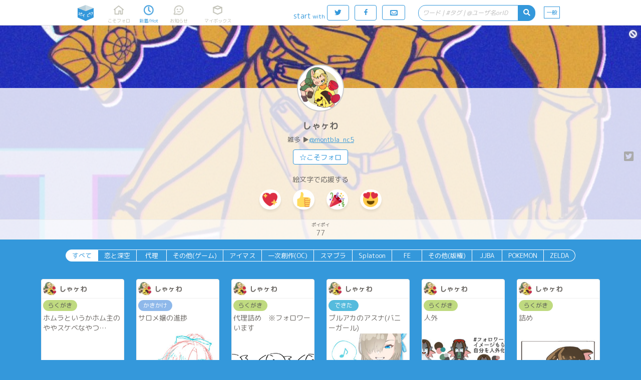

--- FILE ---
content_type: text/html;charset=UTF-8
request_url: https://poipiku.com/168617/
body_size: 12355
content:






















<!DOCTYPE html>
<html lang="ja">
	<head>
		




<meta charset="utf-8">
<meta http-equiv="Pragma" content="no-cache"/>
<meta http-equiv="Cache-Control" content="no-cache"/>
<meta http-equiv="Expires" content="0"/>
<meta http-equiv="X-UA-Compatible" content="IE=edge" />
<meta http-equiv="Content-Language" content="ja">
<meta name="robots" content="index,follow" />
<meta name="pinterest" content="nopin" />
<link rel="icon" href="https://cdn.poipiku.com/assets/favicon_2.ico" />
<link href="https://fonts.googleapis.com/earlyaccess/roundedmplus1c.css" rel="stylesheet" />
<link href="https://cdn.poipiku.com/assets/css/TBase-45.css" type="text/css" rel="stylesheet" />
<link href="https://cdn.poipiku.com/assets/css/TMaking-224.css" type="text/css" rel="stylesheet" />
<link href="https://cdn.poipiku.com/assets/css/TBasePc-91.css" type="text/css" rel="stylesheet" />
<link href="https://cdn.poipiku.com/assets/font/typicons.min.css" type="text/css" rel="stylesheet" />
    
    <link href="https://cdn.poipiku.com/assets/webfonts/all.min.css" type="text/css" rel="stylesheet" />
    
<link rel="apple-touch-icon" sizes="114x114" href="https://cdn.poipiku.com/assets/img/apple-touch-icon-114x114_2.png" />
<link rel="apple-touch-icon" sizes="72x72" href="https://cdn.poipiku.com/assets/img/apple-touch-icon-72x72_2.png" />
<link rel="apple-touch-icon" sizes="57x57" href="https://cdn.poipiku.com/assets/img/apple-touch-icon_2.png" />
<script type="text/javascript" src="https://cdn.poipiku.com/assets/js/jquery-1.12.4.min.js"></script>
<script type="text/javascript" src="https://cdn.poipiku.com/assets/js/jquery.creditCardValidator.js"></script>
<script type="text/javascript" src="https://cdn.poipiku.com/assets/js/dayjs-1.8.27.min.js"></script>
<script type="text/javascript" src="https://cdn.poipiku.com/assets/js/common-132.js"></script>


<script src="https://cdn.poipiku.com/assets/js/sweetalert2/sweetalert2-11.10.1.min.js"></script>
<link rel="stylesheet" href="https://cdn.poipiku.com/assets/js/sweetalert2/sweetalert2-11.10.1.css">
<link rel="stylesheet" href="https://cdn.poipiku.com/assets/js/sweetalert2/sweetalert2-11.10.1_custom.css">



<script async src="https://www.googletagmanager.com/gtag/js?id=UA-125150180-1"></script>
<script>
window.dataLayer = window.dataLayer || [];
function gtag(){dataLayer.push(arguments);}
gtag('js', new Date());

gtag('config', 'UA-125150180-1');
</script>

<!-- Google Tag Manager -->
<script>
(function(w,d,s,l,i){w[l]=w[l]||[];w[l].push({'gtm.start':new Date().getTime(),event:'gtm.js'});
var f=d.getElementsByTagName(s)[0],j=d.createElement(s),dl=l!='dataLayer'?'&l='+l:'';
j.async=true;j.src='https://www.googletagmanager.com/gtm.js?id='+i+dl;
f.parentNode.insertBefore(j,f);})(window,document,'script','dataLayer','GTM-W34FVDDN');
</script>
<!-- End Google Tag Manager -->

<script async src="https://pagead2.googlesyndication.com/pagead/js/adsbygoogle.js?client=ca-pub-8563032836738586" crossorigin="anonymous"></script>



<link href="https://cdn.poipiku.com/assets/css/TPcAppend-93.css" type="text/css" rel="stylesheet" />


	
		
<script>
	window.gnshbrequest = window.gnshbrequest || {cmd:[]};
	window.gnshbrequest.cmd.push(function(){
		window.gnshbrequest.registerPassback("1508593");
		window.gnshbrequest.registerPassback("1508597");
		window.gnshbrequest.registerPassback("1508598");
		window.gnshbrequest.registerPassback("1508599");
		window.gnshbrequest.registerPassback("1508600");
		window.gnshbrequest.registerPassback("1508596");
		window.gnshbrequest.registerPassback("1508595");
		window.gnshbrequest.registerPassback("1508496");
		window.gnshbrequest.registerPassback("1508565");
		window.gnshbrequest.registerPassback("1508569");
		window.gnshbrequest.registerPassback("1508573");
		window.gnshbrequest.registerPassback("1508577");
		window.gnshbrequest.registerPassback("1508581");
		window.gnshbrequest.registerPassback("1508582");
		window.gnshbrequest.registerPassback("1508583");
		window.gnshbrequest.registerPassback("1508584");
		window.gnshbrequest.registerPassback("1508585");
		window.gnshbrequest.registerPassback("1508591");
		window.gnshbrequest.registerPassback("1508592");
		window.gnshbrequest.registerPassback("1508594");
		window.gnshbrequest.registerPassback("1508662");
		window.gnshbrequest.registerPassback("1508690");
		window.gnshbrequest.registerPassback("1508857");
		window.gnshbrequest.registerPassback("1508858");
		window.gnshbrequest.registerPassback("1509186");
		window.gnshbrequest.registerPassback("1509188");
		window.gnshbrequest.registerPassback("1509189");
		window.gnshbrequest.registerPassback("1509190");
		window.gnshbrequest.registerPassback("1509191");
		window.gnshbrequest.registerPassback("1532691");
		window.gnshbrequest.registerPassback("1533176");
		window.gnshbrequest.registerPassback("1537114");
		window.gnshbrequest.forceInternalRequest();
	});
</script>
<script async src="https://cpt.geniee.jp/hb/v1/213456/426/wrapper.min.js"></script>
		
	


		




		

<script async src='https://static.secure.epsilon.jp/js/token.js'></script>

<script>
	if (typeof AGENT === 'undefined') {
		const AGENT = {
			"EPSILON": 2,
		};
		window.AGENT = AGENT;
	}

	function getAmountDlgHtml(emojiImgTag){
		return '<div class="CardInfoDlgInfo">' + emojiImgTag + 'に' + getCheerAmountOptionHtml() + '円の</div>';
	}

	function getRegistCreditCardDlgHtml(strTitle, strDescription){
		return `
<style>
	.CardInfoDlgTitle{padding: 10px 0 0 0;}
	.CardInfoDlgInfo{font-size: 14px; text-align: left;}
	.CardInfoDlgInputItem{margin: 4px;}
	.CardInfoDlgInputLabel{font-size: 16px;}
	.CardInfoDlgInfoCheckList{text-align: left; font-size: 16px;}
	.swal2-popup .CardInfoDlgInputItem .swal2-input{margin-top: 4px; font-size: 1.1em; height: 1.825em;}
	.swal2-popup .CardInfoDlgInputItem .swal2-input::placeholder{font-style: italic;}
	.swal2-popup .swal2-footer {font-size: 0.75em;}
</style>
<h2 class="CardInfoDlgTitle">
` + strTitle + `
</h2>
<div class="CardInfoDlgInfo">
	<p>` + strDescription + `</p>
</div>
<div class="CardInfoDlgInputItem">
	<div class="CardInfoDlgInputLabel">クレジットカード番号</div>
	<span>
	<img src="https://cdn.poipiku.com/assets/img/credit_card_logo_visa.png" height="30px" style="padding-top: 4px;"/>
	<img src="https://cdn.poipiku.com/assets/img/credit_card_logo_master.gif" height="30px" style="padding-top: 4px;"/>
	<img src="https://cdn.poipiku.com/assets/img/credit_card_logo_jcb.gif" height="30px" style="padding-top: 4px;"/>
	<img src="https://cdn.poipiku.com/assets/img/credit_card_logo_ae.gif" height="30px" style="padding-top: 4px;"/>
	<img src="https://cdn.poipiku.com/assets/img/credit_card_logo_diners.gif" height="30px" style="padding-top: 4px;"/>
	</span>
	<input id="card_number" class="swal2-input" autocomplete="off"　style="margin-top: 4px;" maxlength="16" placeholder="4111111111111111"/>
</div>
<div class="CardInfoDlgInputItem">
	<div class="CardInfoDlgInputLabel">カード名義</div>
	<input id="cc_holder" class="swal2-input" style="margin-top: 4px;" maxlength="100" placeholder="TARO POIPIKU"/>
</div>
<div class="CardInfoDlgInputItem">
	<div class="CardInfoDlgInputLabel">有効期限(MM/YY)</div>
	<input id="cc_exp" class="swal2-input" style="margin-top: 4px;" maxlength="5" placeholder="01/23"/>
</div>
<div class="CardInfoDlgInputItem">
	<div class="CardInfoDlgInputLabel">セキュリティーコード<div/>
	<input id="cc_csc" class="swal2-input" style="margin-top: 4px;" maxlength="4" placeholder="012"/>
</div>
`;
	}

	function createAgentInfo(agent, token, tokenExpire){
		return {
			"agentId": agent,
			"token": token,
			"tokenExpire": tokenExpire,
		};
	}

	function verifyCardDlgInput(){
		

		// 入力内容の検証
		const vals = {
			cardNum: $("#card_number").val(),
            cardHolderName: $("#cc_holder").val(),
			cardExp: $("#cc_exp").val(),
			cardSec: $("#cc_csc").val(),
		}

		// カード番号
		if (vals.cardNum === '') {
			return Swal.showValidationMessage('カード番号を入力してください');
		}
		const validateCreditCardResult = $("#card_number").validateCreditCard(
			{ accept: [
					'visa', 'mastercard', 'diners_club_international', 'jcb', 'amex',
				] });
		if(!validateCreditCardResult.valid){
			return Swal.showValidationMessage('カード番号に誤りがあるか、取り扱えないカードブランドです。');
		}
		if (vals.cardHolderName === '') {
			return Swal.showValidationMessage('カードの名義を入力してください');
		}
		if (vals.cardExp === '') {
			return Swal.showValidationMessage('有効期限を入力してください');
		}

		// 有効期限 use dayjs
		const MM = Number(vals.cardExp.split('/')[0]);
		const YY = Number(vals.cardExp.split('/')[1]);
		const expDay = dayjs("20" + YY + "-" + MM + "-01");
		if(isNaN(MM)||isNaN(YY)||!expDay){
			return Swal.showValidationMessage('有効期限は半角で、MM/YYの形式で入力してください。');
		}
		const now = dayjs();
		const limit = now.add(60, 'day');
		if(limit>expDay){
			return Swal.showValidationMessage('有効期限が切れているか迫っているため、このカードは登録できません。');
		}

		// セキュリティーコード
		if (vals.cardSec === ''){
			return Swal.showValidationMessage('セキュリティーコードを入力してください');
		}
		if (/^\d+$/.exec(vals.cardSec) == null){
			return Swal.showValidationMessage('セキュリティーコードは半角数字で入力してください');
		}
		if (vals.cardSec.length < 3){
			return Swal.showValidationMessage('セキュリティーコードの桁数がたりません');
		}
		return vals;
	}
</script>


		<meta name="description" content="しゃヶわはポイピクに77枚のイラストとかをポイポイしています。" />
		<meta name="twitter:card" content="summary" />
		<meta name="twitter:site" content="@pipajp" />
		<meta name="twitter:image" content="https://cdn.poipiku.com/000168617/profile_20210617215658.png" />
		<meta property="og:url" content="https://poipiku.com/168617/" />
		<meta property="og:title" content="しゃヶわのポイピク | イラストとか箱「ポイピク」" />
		<meta property="og:description" content="しゃヶわはポイピクに77枚のイラストとかをポイポイしています。" />
		<meta property="og:image" content="https://poipiku.com/img/poipiku_icon_512x512_2.png" />
		<title>しゃヶわのポイピク | イラストとか箱「ポイピク」</title>

		<script type="text/javascript">
		$(function(){
			
			$('#MenuNew').addClass('Selected');
			
		});

		$(function(){
			updateCategoryMenuPos(0);

			$("#AnalogicoInfo .AnalogicoInfoSubTitle").html('しゃヶわはポイピクに77枚のイラストとかをポイポイしています。');
			
			$("#AnalogicoInfo .AnalogicoMoreInfo").html('すべて見るなら今すぐ登録！');
			
			/*
			$(window).bind("scroll.slideHeader", function() {
				$('.UserInfo.Float').css('background-position-y', $(this).scrollTop()/5 + 'px');
			});
			*/
		});
		</script>

		<style>
		
		.UserInfo {background-image: url('https://cdn.poipiku.com/000168617/header_20200810225506.png_640.jpg');}
		
		
		@media screen and (min-width:1090px){
		.Wrapper.ThumbList {width: 1090px;}
		}
		
		</style>

		
	</head>

	<body>
		
<!-- Google Tag Manager (noscript) -->
<noscript><iframe src="https://www.googletagmanager.com/ns.html?id=GTM-W34FVDDN"
height="0" width="0" style="display:none;visibility:hidden"></iframe></noscript>
<!-- End Google Tag Manager (noscript) -->
		



<script>
function dispTwLoginUnsuccessfulInfo(callbackPath){
	Swal.fire({
		html: '<h2>違うユーザーで認証されてしまう</h2>' +
			'<div style="text-align: left; font-size: 13px"><p>以下のボタンでログインすると、Twitter認証画面で一度止まります。<p>' +
			'<p style="text-align: left; font-size: 13px">想定と異なるTwitterユーザーが表示されていたら、Twitter側でユーザーを切り替えてから、もう一度ポイピクのログインをお試し下さい。<p></div>',
		showCancelButton: false,
		showCloseButton: true,
		confirmButtonText: '<i class="typcn typcn-social-twitter"></i> 待ってログイン',
	}).then((result) => {
		if (result.value) {
			location.href = "/LoginFormTwitter.jsp?AUTH=authorize&CBPATH=" + callbackPath;
		}
	});
}
</script>





<script>
function showSwitchContentsViewModeDlg(mode){
	if (mode === 1){
		Swal.fire({
			title: "あなたは18歳以上ですか？",
			text: "この先成人向けのコンテンツが表示されます。18歳未満の方のアクセスはお断り致します。",
			focusConfirm: true,
			confirmButtonText: "はい",
			cancelButtonText: "いいえ",
			showCloseButton: true,
			showCancelButton: true,
		}).then(formValues => {
			// キャンセル
			if(formValues.dismiss){return false;}
			$.ajax({
				type: "POST",
				url: "/f/SwitchContentsViewModeF.jsp",
				data: {MD: 1},
                dataType: "json",
			}).done(function(data){
				console.log(data);
                if(data.result === 1){
                    location.reload();
                }
            });
		});
    } else {
		$.ajax({
			type: "POST",
			url: "/f/SwitchContentsViewModeF.jsp",
			data: {MD: 0},
			dataType: "json",
        }).done(function(data){
            if(data.result === 1){
                location.reload();
            }
        });
	}
}
</script>


<header class="Header">
	<div id="HeaderSlider"></div>
	<div class="HeaderWrapper">
		<div class="HeaderInnerWrapper">
			<div id="HeaderTitleWrapper" class="HeaderTitleWrapper">
				<h1 class="HeaderTitle">
					<a id="HeaderLink" class="HeaderLink" href="/">
						<img  class="HeaderImg" src="https://cdn.poipiku.com/assets/img/pc_top_title-03.png" alt="イラストとか箱「ポイピク」" />
					</a>
				</h1>
				
			</div>
			
			<nav class="FooterMenu">
				<a id="MenuHome" class="FooterMenuItem" href="/MyHomePcV.jsp?ID=-1">
					<span class="FooterMenuItemIcon"></span>
					<span class="FooterMenuItemName">こそフォロ</span>
				</a>
				<a id="MenuNew" class="FooterMenuItem" href="/NewArrivalPcV.jsp?ID=-1">
					<span class="FooterMenuItemIcon"></span>
					<span class="FooterMenuItemName">新着/Hot</span>
				</a>
				<a id="MenuAct" style="margin-right: 18px;" class="FooterMenuItem" href="/ActivityListPcV.jsp?ID=-1">
					<span class="FooterMenuItemIcon">
						<div id="InfoNumAct" class="InfoNum">0</div>
					</span>
					<span class="FooterMenuItemName">お知らせ</span>
				</a>
				<a id="MenuMe" style="margin-right: 20px;" class="FooterMenuItem" href="/MyIllustListPcV.jsp?ID=-1">
					<span class="FooterMenuItemIcon"></span>
					<span class="FooterMenuItemName">マイボックス</span>
				</a>
				
			</nav>
			<nav class="FooterMenu" style="flex-grow: 1;">
				
				<span style="color: #3498db; margin: 14px 4px 0 0 ">start<span style="margin-left: 3px; font-size: 12px">with</span></span>
				<form method="post" name="login_from_twitter_tmenupc_01" action="/LoginFormTwitter.jsp">
					<input id="login_from_twitter_tmenupc_callback_01" type="hidden" name="CBPATH" value=""/>
					<script>{
						let s = document.URL.split("/");
						for(let i=0; i<3; i++){s.shift();}
						$('#login_from_twitter_tmenupc_callback_01').val("/" + s.join("/"));
					}</script>
					<a class="BtnBase Rev HeaderLoginBtnPc LoginButton" href="javascript:login_from_twitter_tmenupc_01.submit()">
						<span class="typcn typcn-social-twitter"></span>
					</a>
				</form>
				<form method="post" name="login_from_facebook_tmenupc_01" action="/LoginFormFacebook.jsp">
					<input id="login_from_facebook_tmenupc_callback_01" type="hidden" name="CBPATH" value=""/>
					<script>{
						let s = document.URL.split("/");
						for(let i=0; i<3; i++){s.shift();}
						$('#login_from_facebook_tmenupc_callback_01').val("/" + s.join("/"));
					}</script>
					<a class="BtnBase Rev HeaderLoginBtnPc LoginButton" href="javascript:login_from_facebook_tmenupc_01.submit()">
						<span class="typcn typcn-social-facebook"></span>
					</a>
				</form>
				<a class="BtnBase LoginButton" href="/MyHomePcV.jsp">
					<span class="typcn typcn-mail" style="font-size: 20px; line-height: 16px;"></span>
				</a>

				
				<form id="HeaderSearchWrapper" class="HeaderSearchWrapper" method="get" style="float: right;">
					<div class="HeaderSearch">
						<div class="HeaderSearchInputWrapper">
							<input name="KWD" id="HeaderSearchBox" class="HeaderSearchBox" type="text" maxlength="20"
									placeholder="ワード | #タグ | @ユーザ名orID" value=""
									autocomplete="off" enterkeyhint="search" oninput="onSearchInput()"
							/>
							<div id="HeaderSearchClear" class="HeaderSearchClear">
								<i class="fas fa-times-circle" onclick="clearHeaderSearchInput()"></i>
							</div>
						</div>
						<div id="HeaderSearchBtn" class="HeaderSearchBtn">
							<i class="fas fa-search"></i>
						</div>
					</div>
				</form>
				<a id="MenuSwitchContentsViewMode" class="SwitchContentsViewMode" onclick="showSwitchContentsViewModeDlg(1);">
					<span class="SwitchContentsViewModeBtn">一般</span>
				</a>

			</nav>
			
		</div>
		
		
			<div id="PulldownSearchWrapper" class="SearchWrapper pulldown">
				<div class="RecentSearchHeader">最近の検索</div>
				<ul id="RecentSearchList" class="RecentSearchList"></ul>
				
			</div>
			<script>
				function showSearch(idSuf) {
					const suffix = idSuf && typeof idSuf == 'string' ? idSuf : '';
					$('#PulldownSearchWrapper' + suffix).slideDown();
					
					showSearchHistory(null, suffix ? '' : 'ログインすると検索履歴を見られます', 60);
					
				}
				$('#HeaderSearchBox').on('focus', showSearch);
				$(document).on('click', '.RecentSearchKW', ev => {
					$('#PulldownSearchWrapper').hide();
					$('ul.RecentSearchList').empty();
					SearchByKeyword('Contents', -1, 5, $(ev.currentTarget).text())();
				});
				$(document).on('click', '.RecentSearchDelBtn', ev => {
					
						deleteSearchHistory('Contents', $(ev.target).closest('.RecentSearchRow').find('.RecentSearchKW').text())
						.then(() => {
							showSearchHistory('Contents', 'キーワードを入力してコンテンツ・タグ・ユーザーを検索しよう', 60, -1, 5, false);
						});
					
				});
				$(document).on('click touchend', function(ev) {
					if (!$(ev.target).closest('#PulldownSearchWrapper, .HeaderSearch').length) $('#PulldownSearchWrapper').hide();
					if (!$(ev.target).closest('#PulldownSearchWrapperIntro, .search_box').length) $('#PulldownSearchWrapperIntro').hide();
				});
			</script>
		
	</div>
</header>


<script>
	function onSearchInput(idPre) {
		const searchId = idPre && typeof idPre == 'string' ? idPre + 'SearchBox' : 'HeaderSearchBox';
		const prevTimeout = getLocalStrage('search-suggestion-timeout');
		if (prevTimeout) clearTimeout(prevTimeout);
		const inputStr = $('#' + searchId).val().trim();
		if (!inputStr) {
			$(`#`).val('');
			toggleClearSearchBtn();
			showSearch(idPre && typeof idPre == 'string' ? idPre : null);
			return false;
		}
		toggleClearSearchBtn();
		setLocalStrage('search-suggestion-timeout', setTimeout(() => {
			const searchStr = $('#' + searchId).val().trim();
			if (searchStr && !/^(\d|\w|[\u3040-\u30FFＡ-Ｚａ-ｚ０-９])$/.test(searchStr)) {
				showSearchSuggestion('Contents', searchStr, searchId);
			} else {
				showSearch(idPre && typeof idPre == 'string' ? idPre : null);
			}
		}, 800));
	}
	localStorage.removeItem('search-suggestion-timeout');
	$('#HeaderSearchWrapper').on('submit', SearchByKeyword('Contents', -1, 5));
	$('#HeaderSearchBtn').on('click', SearchByKeyword('Contents', -1, 5));
	toggleClearSearchBtn();
</script>





<script>
	$(function () {
		var bLoginButtonClicked = false;
		$(".LoginButton").click(function () {
			if(bLoginButtonClicked){
				$(this).attr("href", "javascript:void(0);");
			}else{
				bLoginButtonClicked=true;
			}
		})
	})
</script>




		<article class="Wrapper" style="width: 100%;">
			<div class="UserInfo Float">
				
<script>
	function UpdateBlock() {
		var bBlocked = $("#UserInfoCmdBlock").hasClass('Selected');
		$.ajaxSingle({
			"type": "post",
			"data": { "UID": -1, "IID": 168617, "CHK": (bBlocked)?0:1 },
			"url": "/f/UpdateBlockF.jsp",
			"dataType": "json",
			"success": function(data) {
				if(data.result==1) {
					$('.UserInfoCmdBlock').addClass('Selected');
					$('.UserInfoCmdFollow').removeClass('Selected');
					$('.UserInfoCmdFollow').html("☆こそフォロ");
					$('.UserInfoCmdFollow').hide();
					location.reload(true);
				} else if(data.result==2) {
					$('.UserInfoCmdBlock').removeClass('Selected');
					$('.UserInfoCmdFollow').removeClass('Selected');
					$('.UserInfoCmdFollow').html("☆こそフォロ");
					$('.UserInfoCmdFollow').show();
					location.reload(true);
				} else {
					DispMsg('ブロックできませんでした');
				}
			},
			"error": function(req, stat, ex){
				DispMsg('Connection error');
			}
		});
	}
</script>

<a id="UserInfoCmdBlock" class="typcn typcn-cancel UserInfoCmdBlock" href="/"></a>

				<div class="UserInfoBg"></div>
				<section class="UserInfoUser">
					<a class="UserInfoUserThumb" style="background-image: url('https://cdn.poipiku.com/000168617/profile_20210617215658.png')" href="/168617/"></a>
					<h2 class="UserInfoUserName"><a href="/168617/">しゃヶわ</a></h2>
					
					<h3 class="UserInfoProfile">雑多 ▶<a class='AutoLink' href='https://twitter.com/montbla_nc5' target='_blank'>@montbla_nc5</a></h3>
					<span class="UserInfoCmd">
						
						
							<a class="BtnBase UserInfoCmdFollow" href="/">☆こそフォロ</a>
						

						
						<span class="IllustItemCommandSub">
							<a class="IllustItemCommandTweet fab fa-twitter-square" href="https://twitter.com/intent/tweet?text=%E3%81%97%E3%82%83%E3%83%B6%E3%82%8F%E3%81%AE%E3%83%9D%E3%82%A4%E3%83%94%E3%82%AF+%E3%81%9F%E3%81%A0%E3%81%84%E3%81%BE77%E3%83%9D%E3%82%A4%E3%83%9D%E3%82%A4+%23poipiku&url=https%3A%2F%2Fpoipiku.com%2F168617%2F" target="_blank"></a>
						</span>
						
					</span>
					


<span class="UserInfoCmd" style="padding-bottom: 0">
	絵文字で応援する
	
</span>



<span class="UserInfoCmd">


        <span class="WaveButton" onclick="sendUserWave(-1, 168617, '💖', this)"><img class="Twemoji" draggable="false" alt="💖" src="https://cdn.poipiku.com/assets/emoji/1f496.png" /></span>
    
        <span class="WaveButton" onclick="sendUserWave(-1, 168617, '👍', this)"><img class="Twemoji" draggable="false" alt="👍" src="https://cdn.poipiku.com/assets/emoji/1f44d.png" /></span>
    
        <span class="WaveButton" onclick="sendUserWave(-1, 168617, '🎉', this)"><img class="Twemoji" draggable="false" alt="🎉" src="https://cdn.poipiku.com/assets/emoji/1f389.png" /></span>
    
        <span class="WaveButton" onclick="sendUserWave(-1, 168617, '😍', this)"><img class="Twemoji" draggable="false" alt="😍" src="https://cdn.poipiku.com/assets/emoji/1f60d.png" /></span>
    



				</section>
				<section class="UserInfoState">
					
<a class="UserInfoStateItem" href="/168617/">
	
	<span class="UserInfoStateItemTitle">ポイポイ</span>
	<span class="UserInfoStateItemNum">77</span>
	
</a>

					
				</section>
			</div>
		</article>

		<article class="Wrapper GridList">
			
			<nav id="CategoryMenu" class="CategoryMenu">
				<a class="BtnBase CategoryBtn  Selected" href="/168617/">すべて</a>
				
				<a class="BtnBase CategoryBtn " href="/IllustListPcV.jsp?ID=168617&KWD=%E6%81%8B%E3%81%A8%E6%B7%B1%E7%A9%BA">恋と深空</a>
				
				<a class="BtnBase CategoryBtn " href="/IllustListPcV.jsp?ID=168617&KWD=%E4%BB%A3%E7%90%86">代理</a>
				
				<a class="BtnBase CategoryBtn " href="/IllustListPcV.jsp?ID=168617&KWD=%E3%81%9D%E3%81%AE%E4%BB%96%28%E3%82%B2%E3%83%BC%E3%83%A0%29">その他(ゲーム)</a>
				
				<a class="BtnBase CategoryBtn " href="/IllustListPcV.jsp?ID=168617&KWD=%E3%82%A2%E3%82%A4%E3%83%9E%E3%82%B9">アイマス</a>
				
				<a class="BtnBase CategoryBtn " href="/IllustListPcV.jsp?ID=168617&KWD=%E4%B8%80%E6%AC%A1%E5%89%B5%E4%BD%9C%28OC%29">一次創作(OC)</a>
				
				<a class="BtnBase CategoryBtn " href="/IllustListPcV.jsp?ID=168617&KWD=%E3%82%B9%E3%83%9E%E3%83%96%E3%83%A9">スマブラ</a>
				
				<a class="BtnBase CategoryBtn " href="/IllustListPcV.jsp?ID=168617&KWD=Splatoon">Splatoon</a>
				
				<a class="BtnBase CategoryBtn " href="/IllustListPcV.jsp?ID=168617&KWD=FE">FE</a>
				
				<a class="BtnBase CategoryBtn " href="/IllustListPcV.jsp?ID=168617&KWD=%E3%81%9D%E3%81%AE%E4%BB%96%28%E7%89%88%E6%A8%A9%29">その他(版権)</a>
				
				<a class="BtnBase CategoryBtn " href="/IllustListPcV.jsp?ID=168617&KWD=JJBA">JJBA</a>
				
				<a class="BtnBase CategoryBtn " href="/IllustListPcV.jsp?ID=168617&KWD=POKEMON">POKEMON</a>
				
				<a class="BtnBase CategoryBtn " href="/IllustListPcV.jsp?ID=168617&KWD=ZELDA">ZELDA</a>
				
			</nav>
			

			
			
			<section id="IllustThumbList" class="IllustThumbList">
				
					<div class="IllustThumb"><a class="IllustUser" href="/168617/"><span class="IllustUserThumb" style="background-image:url('https://cdn.poipiku.com/000168617/profile_20210617215658.png_120.jpg')"></span><h2 class="IllustUserName">しゃヶわ</h2></a><span class="IllustInfo IllustMeta"><a class="CategoryInfo" href="/NewArrivalPcV.jsp?CD=4"><span class="Category C4">らくがき</span></a></span><a class="IllustInfo" href="/168617/10883952.html"><span class="IllustInfoDesc">ホムラというかホム主のややスケベなやつ<br /><br />pass：18歳以上ですか？ (y/n)</span></a><a class="IllustThumbImg" href="/168617/10883952.html" style="background-image:url('https://cdn.poipiku.com/img/publish_pass.png_360.jpg')"><span class="IllustInfoBottom"><span class="Num"><i class="far fa-images"></i> 5</span></span></a></div>
				
					<div class="IllustThumb"><a class="IllustUser" href="/168617/"><span class="IllustUserThumb" style="background-image:url('https://cdn.poipiku.com/000168617/profile_20210617215658.png_120.jpg')"></span><h2 class="IllustUserName">しゃヶわ</h2></a><span class="IllustInfo IllustMeta"><a class="CategoryInfo" href="/NewArrivalPcV.jsp?CD=15"><span class="Category C15">かきかけ</span></a></span><a class="IllustInfo" href="/168617/9077149.html"><span class="IllustInfoDesc">サロメ嬢の進捗</span></a><a class="IllustThumbImg" href="/168617/9077149.html" style="background-image:url('https://cdn.poipiku.com/000168617/009077149_kld2ZXDhn.png_360.jpg')"><span class="IllustInfoBottom"><span class="Num"><i class="far fa-images"></i> 2</span></span></a></div>
				
					<div class="IllustThumb"><a class="IllustUser" href="/168617/"><span class="IllustUserThumb" style="background-image:url('https://cdn.poipiku.com/000168617/profile_20210617215658.png_120.jpg')"></span><h2 class="IllustUserName">しゃヶわ</h2></a><span class="IllustInfo IllustMeta"><a class="CategoryInfo" href="/NewArrivalPcV.jsp?CD=4"><span class="Category C4">らくがき</span></a></span><a class="IllustInfo" href="/168617/7618955.html"><span class="IllustInfoDesc">代理詰め　※フォロワーいます</span></a><a class="IllustThumbImg" href="/168617/7618955.html" style="background-image:url('https://cdn.poipiku.com/000168617/007618955_pzSTSo7MQ.png_360.jpg')"><span class="IllustInfoBottom"><span class="Num"><i class="far fa-images"></i> 9</span></span></a></div>
				
					<div class="IllustThumb"><a class="IllustUser" href="/168617/"><span class="IllustUserThumb" style="background-image:url('https://cdn.poipiku.com/000168617/profile_20210617215658.png_120.jpg')"></span><h2 class="IllustUserName">しゃヶわ</h2></a><span class="IllustInfo IllustMeta"><a class="CategoryInfo" href="/NewArrivalPcV.jsp?CD=6"><span class="Category C6">できた</span></a></span><a class="IllustInfo" href="/168617/7618912.html"><span class="IllustInfoDesc">ブルアカのアスナ(バニーガール)</span></a><a class="IllustThumbImg" href="/168617/7618912.html" style="background-image:url('https://cdn.poipiku.com/000168617/007618912_95WEbflFx.png_360.jpg')"><span class="IllustInfoBottom"></span></a></div>
				
					<div class="IllustThumb"><a class="IllustUser" href="/168617/"><span class="IllustUserThumb" style="background-image:url('https://cdn.poipiku.com/000168617/profile_20210617215658.png_120.jpg')"></span><h2 class="IllustUserName">しゃヶわ</h2></a><span class="IllustInfo IllustMeta"><a class="CategoryInfo" href="/NewArrivalPcV.jsp?CD=4"><span class="Category C4">らくがき</span></a></span><a class="IllustInfo" href="/168617/7037958.html"><span class="IllustInfoDesc">人外</span></a><a class="IllustThumbImg" href="/168617/7037958.html" style="background-image:url('https://cdn.poipiku.com/000168617/007037958_TU3YlVWM6.png_360.jpg')"><span class="IllustInfoBottom"><span class="Num"><i class="far fa-images"></i> 4</span></span></a></div>
				
					<div class="IllustThumb"><a class="IllustUser" href="/168617/"><span class="IllustUserThumb" style="background-image:url('https://cdn.poipiku.com/000168617/profile_20210617215658.png_120.jpg')"></span><h2 class="IllustUserName">しゃヶわ</h2></a><span class="IllustInfo IllustMeta"><a class="CategoryInfo" href="/NewArrivalPcV.jsp?CD=4"><span class="Category C4">らくがき</span></a></span><a class="IllustInfo" href="/168617/7037880.html"><span class="IllustInfoDesc">詰め</span></a><a class="IllustThumbImg" href="/168617/7037880.html" style="background-image:url('https://cdn.poipiku.com/000168617/007037880_vl6KEB6Dt.png_360.jpg')"><span class="IllustInfoBottom"><span class="Num"><i class="far fa-images"></i> 13</span></span></a></div>
				
					<div class="IllustThumb"><a class="IllustUser" href="/168617/"><span class="IllustUserThumb" style="background-image:url('https://cdn.poipiku.com/000168617/profile_20210617215658.png_120.jpg')"></span><h2 class="IllustUserName">しゃヶわ</h2></a><span class="IllustInfo IllustMeta"><a class="CategoryInfo" href="/NewArrivalPcV.jsp?CD=4"><span class="Category C4">らくがき</span></a></span><a class="IllustInfo" href="/168617/7037835.html"><span class="IllustInfoDesc"></span></a><a class="IllustThumbImg" href="/168617/7037835.html" style="background-image:url('https://cdn.poipiku.com/000168617/007037835_6AKmCudRJ.png_360.jpg')"><span class="IllustInfoBottom"><span class="Num"><i class="far fa-images"></i> 4</span></span></a></div>
				
					<div class="IllustThumb"><a class="IllustUser" href="/168617/"><span class="IllustUserThumb" style="background-image:url('https://cdn.poipiku.com/000168617/profile_20210617215658.png_120.jpg')"></span><h2 class="IllustUserName">しゃヶわ</h2></a><span class="IllustInfo IllustMeta"><a class="CategoryInfo" href="/NewArrivalPcV.jsp?CD=6"><span class="Category C6">できた</span></a></span><a class="IllustInfo" href="/168617/6755403.html"><span class="IllustInfoDesc">道</span></a><a class="IllustThumbImg" href="/168617/6755403.html" style="background-image:url('https://cdn.poipiku.com/000168617/006755403_JF8ae2kWZ.png_360.jpg')"><span class="IllustInfoBottom"></span></a></div>
				
					<div class="IllustThumb"><a class="IllustUser" href="/168617/"><span class="IllustUserThumb" style="background-image:url('https://cdn.poipiku.com/000168617/profile_20210617215658.png_120.jpg')"></span><h2 class="IllustUserName">しゃヶわ</h2></a><span class="IllustInfo IllustMeta"><a class="CategoryInfo" href="/NewArrivalPcV.jsp?CD=4"><span class="Category C4">らくがき</span></a></span><a class="IllustInfo" href="/168617/6752386.html"><span class="IllustInfoDesc">きくちまこと</span></a><a class="IllustThumbImg" href="/168617/6752386.html" style="background-image:url('https://cdn.poipiku.com/000168617/006752386_012818396_bhsWxUDlt.png_360.jpg')"><span class="IllustInfoBottom"><span class="Num"><i class="far fa-images"></i> 2</span></span></a></div>
				
					<div class="IllustThumb"><a class="IllustUser" href="/168617/"><span class="IllustUserThumb" style="background-image:url('https://cdn.poipiku.com/000168617/profile_20210617215658.png_120.jpg')"></span><h2 class="IllustUserName">しゃヶわ</h2></a><span class="IllustInfo IllustMeta"><a class="CategoryInfo" href="/NewArrivalPcV.jsp?CD=6"><span class="Category C6">できた</span></a></span><a class="IllustInfo" href="/168617/6439451.html"><span class="IllustInfoDesc"></span></a><a class="IllustThumbImg" href="/168617/6439451.html" style="background-image:url('https://cdn.poipiku.com/000168617/006439451_012067161_pmsyM5wFC.png_360.jpg')"><span class="IllustInfoBottom"></span></a></div>
				
					<div class="IllustThumb"><a class="IllustUser" href="/168617/"><span class="IllustUserThumb" style="background-image:url('https://cdn.poipiku.com/000168617/profile_20210617215658.png_120.jpg')"></span><h2 class="IllustUserName">しゃヶわ</h2></a><span class="IllustInfo IllustMeta"><a class="CategoryInfo" href="/NewArrivalPcV.jsp?CD=6"><span class="Category C6">できた</span></a></span><a class="IllustInfo" href="/168617/6407399.html"><span class="IllustInfoDesc">長富蓮実ちゃんのお誕生日なのだわ</span></a><a class="IllustThumbImg" href="/168617/6407399.html" style="background-image:url('https://cdn.poipiku.com/000168617/006407399_q01zaUZmY.png_360.jpg')"><span class="IllustInfoBottom"></span></a></div>
				
					<div class="IllustThumb"><a class="IllustUser" href="/168617/"><span class="IllustUserThumb" style="background-image:url('https://cdn.poipiku.com/000168617/profile_20210617215658.png_120.jpg')"></span><h2 class="IllustUserName">しゃヶわ</h2></a><span class="IllustInfo IllustMeta"><a class="CategoryInfo" href="/NewArrivalPcV.jsp?CD=6"><span class="Category C6">できた</span></a></span><a class="IllustInfo" href="/168617/6101633.html"><span class="IllustInfoDesc">｢菊地真です！｣</span></a><a class="IllustThumbImg" href="/168617/6101633.html" style="background-image:url('https://cdn.poipiku.com/000168617/006101633_FN5AOx6lc.png_360.jpg')"><span class="IllustInfoBottom"></span></a></div>
				
					<div class="IllustThumb"><a class="IllustUser" href="/168617/"><span class="IllustUserThumb" style="background-image:url('https://cdn.poipiku.com/000168617/profile_20210617215658.png_120.jpg')"></span><h2 class="IllustUserName">しゃヶわ</h2></a><span class="IllustInfo IllustMeta"><a class="CategoryInfo" href="/NewArrivalPcV.jsp?CD=4"><span class="Category C4">らくがき</span></a></span><a class="IllustInfo" href="/168617/6000881.html"><span class="IllustInfoDesc">2022年の描き初めがこれらしいです</span></a><a class="IllustThumbImg" href="/168617/6000881.html" style="background-image:url('https://cdn.poipiku.com/000168617/006000881_U8Sp2QLLW.png_360.jpg')"><span class="IllustInfoBottom"></span></a></div>
				
					<div class="IllustThumb"><a class="IllustUser" href="/168617/"><span class="IllustUserThumb" style="background-image:url('https://cdn.poipiku.com/000168617/profile_20210617215658.png_120.jpg')"></span><h2 class="IllustUserName">しゃヶわ</h2></a><span class="IllustInfo IllustMeta"><a class="CategoryInfo" href="/NewArrivalPcV.jsp?CD=6"><span class="Category C6">できた</span></a></span><a class="IllustInfo" href="/168617/5854817.html"><span class="IllustInfoDesc">本垢じゃない方のアカウントのやつ</span></a><a class="IllustThumbImg" href="/168617/5854817.html" style="background-image:url('https://cdn.poipiku.com/000168617/005854817_9vPIAnEgf.png_360.jpg')"><span class="IllustInfoBottom"></span></a></div>
				
					<div class="IllustThumb"><a class="IllustUser" href="/168617/"><span class="IllustUserThumb" style="background-image:url('https://cdn.poipiku.com/000168617/profile_20210617215658.png_120.jpg')"></span><h2 class="IllustUserName">しゃヶわ</h2></a><span class="IllustInfo IllustMeta"><a class="CategoryInfo" href="/NewArrivalPcV.jsp?CD=4"><span class="Category C4">らくがき</span></a></span><a class="IllustInfo" href="/168617/5854752.html"><span class="IllustInfoDesc">日記</span></a><a class="IllustThumbImg" href="/168617/5854752.html" style="background-image:url('https://cdn.poipiku.com/000168617/005854752_u4Scti5RQ.png_360.jpg')"><span class="IllustInfoBottom"><span class="Num"><i class="far fa-images"></i> 2</span></span></a></div>
				
					<div class="IllustThumb"><a class="IllustUser" href="/168617/"><span class="IllustUserThumb" style="background-image:url('https://cdn.poipiku.com/000168617/profile_20210617215658.png_120.jpg')"></span><h2 class="IllustUserName">しゃヶわ</h2></a><span class="IllustInfo IllustMeta"><a class="CategoryInfo" href="/NewArrivalPcV.jsp?CD=7"><span class="Category C7">過去のを晒す</span></a></span><a class="IllustInfo" href="/168617/5761555.html"><span class="IllustInfoDesc">2019年過去絵<br />パスワードは垢のID下4文字です</span></a><a class="IllustThumbImg" href="/168617/5761555.html" style="background-image:url('https://cdn.poipiku.com/img/publish_pass.png_360.jpg')"><span class="IllustInfoBottom"><span class="Num"><i class="far fa-images"></i> 39</span></span></a></div>
				
					<div class="IllustThumb"><a class="IllustUser" href="/168617/"><span class="IllustUserThumb" style="background-image:url('https://cdn.poipiku.com/000168617/profile_20210617215658.png_120.jpg')"></span><h2 class="IllustUserName">しゃヶわ</h2></a><span class="IllustInfo IllustMeta"><a class="CategoryInfo" href="/NewArrivalPcV.jsp?CD=4"><span class="Category C4">らくがき</span></a></span><a class="IllustInfo" href="/168617/5629629.html"><span class="IllustInfoDesc">何？ これ…</span></a><a class="IllustThumbImg" href="/168617/5629629.html" style="background-image:url('https://cdn.poipiku.com/000168617/005629629_K0DFqF7z6.png_360.jpg')"><span class="IllustInfoBottom"><span class="Num"><i class="far fa-images"></i> 2</span></span></a></div>
				
					<div class="IllustThumb"><a class="IllustUser" href="/168617/"><span class="IllustUserThumb" style="background-image:url('https://cdn.poipiku.com/000168617/profile_20210617215658.png_120.jpg')"></span><h2 class="IllustUserName">しゃヶわ</h2></a><span class="IllustInfo IllustMeta"><a class="CategoryInfo" href="/NewArrivalPcV.jsp?CD=4"><span class="Category C4">らくがき</span></a></span><a class="IllustInfo" href="/168617/5529369.html"><span class="IllustInfoDesc">創作詰め　らくがきばっか</span></a><a class="IllustThumbImg" href="/168617/5529369.html" style="background-image:url('https://cdn.poipiku.com/000168617/005529369_s9TBMv1wF.png_360.jpg')"><span class="IllustInfoBottom"><span class="Num"><i class="far fa-images"></i> 8</span></span></a></div>
				
					<div class="IllustThumb"><a class="IllustUser" href="/168617/"><span class="IllustUserThumb" style="background-image:url('https://cdn.poipiku.com/000168617/profile_20210617215658.png_120.jpg')"></span><h2 class="IllustUserName">しゃヶわ</h2></a><span class="IllustInfo IllustMeta"><a class="CategoryInfo" href="/NewArrivalPcV.jsp?CD=9"><span class="Category C9">供養</span></a></span><a class="IllustInfo" href="/168617/5529008.html"><span class="IllustInfoDesc">そうだね</span></a><a class="IllustThumbImg" href="/168617/5529008.html" style="background-image:url('https://cdn.poipiku.com/000168617/005529008_7jtdMoySp.png_360.jpg')"><span class="IllustInfoBottom"></span></a></div>
				
					<div class="IllustThumb"><a class="IllustUser" href="/168617/"><span class="IllustUserThumb" style="background-image:url('https://cdn.poipiku.com/000168617/profile_20210617215658.png_120.jpg')"></span><h2 class="IllustUserName">しゃヶわ</h2></a><span class="IllustInfo IllustMeta"><a class="CategoryInfo" href="/NewArrivalPcV.jsp?CD=6"><span class="Category C6">できた</span></a></span><a class="IllustInfo" href="/168617/5528982.html"><span class="IllustInfoDesc">スタンプ風代理</span></a><a class="IllustThumbImg" href="/168617/5528982.html" style="background-image:url('https://cdn.poipiku.com/000168617/005528982_AW65tpa63.png_360.jpg')"><span class="IllustInfoBottom"><span class="Num"><i class="far fa-images"></i> 2</span></span></a></div>
				
					<div class="IllustThumb"><a class="IllustUser" href="/168617/"><span class="IllustUserThumb" style="background-image:url('https://cdn.poipiku.com/000168617/profile_20210617215658.png_120.jpg')"></span><h2 class="IllustUserName">しゃヶわ</h2></a><span class="IllustInfo IllustMeta"><a class="CategoryInfo" href="/NewArrivalPcV.jsp?CD=4"><span class="Category C4">らくがき</span></a></span><a class="IllustInfo" href="/168617/5528963.html"><span class="IllustInfoDesc">代理詰め</span></a><a class="IllustThumbImg" href="/168617/5528963.html" style="background-image:url('https://cdn.poipiku.com/000168617/005528963_Py0P2wVdO.png_360.jpg')"><span class="IllustInfoBottom"><span class="Num"><i class="far fa-images"></i> 12</span></span></a></div>
				
					<div class="IllustThumb"><a class="IllustUser" href="/168617/"><span class="IllustUserThumb" style="background-image:url('https://cdn.poipiku.com/000168617/profile_20210617215658.png_120.jpg')"></span><h2 class="IllustUserName">しゃヶわ</h2></a><span class="IllustInfo IllustMeta"><a class="CategoryInfo" href="/NewArrivalPcV.jsp?CD=6"><span class="Category C6">できた</span></a></span><a class="IllustInfo" href="/168617/5040034.html"><span class="IllustInfoDesc">キャラ被りデザインゲームで描いた子</span></a><a class="IllustThumbImg" href="/168617/5040034.html" style="background-image:url('https://cdn.poipiku.com/000168617/005040034_fFxx6Ey5v.png_360.jpg')"><span class="IllustInfoBottom"></span></a></div>
				
					<div class="IllustThumb"><a class="IllustUser" href="/168617/"><span class="IllustUserThumb" style="background-image:url('https://cdn.poipiku.com/000168617/profile_20210617215658.png_120.jpg')"></span><h2 class="IllustUserName">しゃヶわ</h2></a><span class="IllustInfo IllustMeta"><a class="CategoryInfo" href="/NewArrivalPcV.jsp?CD=4"><span class="Category C4">らくがき</span></a></span><a class="IllustInfo" href="/168617/5034735.html"><span class="IllustInfoDesc">私服撮影にむけて (Pまこ？)</span></a><a class="IllustThumbImg" href="/168617/5034735.html" style="background-image:url('https://cdn.poipiku.com/000168617/005034735_cr1dOp3o4.png_360.jpg')"><span class="IllustInfoBottom"></span></a></div>
				
					<div class="IllustThumb"><a class="IllustUser" href="/168617/"><span class="IllustUserThumb" style="background-image:url('https://cdn.poipiku.com/000168617/profile_20210617215658.png_120.jpg')"></span><h2 class="IllustUserName">しゃヶわ</h2></a><span class="IllustInfo IllustMeta"><a class="CategoryInfo" href="/NewArrivalPcV.jsp?CD=4"><span class="Category C4">らくがき</span></a></span><a class="IllustInfo" href="/168617/4924269.html"><span class="IllustInfoDesc">デイトレスピースの長富蓮実の服がかわいくて大好きだという絵</span></a><a class="IllustThumbImg" href="/168617/4924269.html" style="background-image:url('https://cdn.poipiku.com/000168617/004924269_pLEA8vwQ4.png_360.jpg')"><span class="IllustInfoBottom"></span></a></div>
				
					<div class="IllustThumb"><a class="IllustUser" href="/168617/"><span class="IllustUserThumb" style="background-image:url('https://cdn.poipiku.com/000168617/profile_20210617215658.png_120.jpg')"></span><h2 class="IllustUserName">しゃヶわ</h2></a><span class="IllustInfo IllustMeta"><a class="CategoryInfo" href="/NewArrivalPcV.jsp?CD=6"><span class="Category C6">できた</span></a></span><a class="IllustInfo" href="/168617/4924266.html"><span class="IllustInfoDesc">ふっとび着地点</span></a><a class="IllustThumbImg" href="/168617/4924266.html" style="background-image:url('https://cdn.poipiku.com/000168617/004924266_0ovS0zLPe.png_360.jpg')"><span class="IllustInfoBottom"></span></a></div>
				
					<div class="IllustThumb"><a class="IllustUser" href="/168617/"><span class="IllustUserThumb" style="background-image:url('https://cdn.poipiku.com/000168617/profile_20210617215658.png_120.jpg')"></span><h2 class="IllustUserName">しゃヶわ</h2></a><span class="IllustInfo IllustMeta"><a class="CategoryInfo" href="/NewArrivalPcV.jsp?CD=4"><span class="Category C4">らくがき</span></a></span><a class="IllustInfo" href="/168617/4924255.html"><span class="IllustInfoDesc">ユキとツカサ</span></a><a class="IllustThumbImg" href="/168617/4924255.html" style="background-image:url('https://cdn.poipiku.com/000168617/004924255_wi4VPEETg.png_360.jpg')"><span class="IllustInfoBottom"></span></a></div>
				
					<div class="IllustThumb"><a class="IllustUser" href="/168617/"><span class="IllustUserThumb" style="background-image:url('https://cdn.poipiku.com/000168617/profile_20210617215658.png_120.jpg')"></span><h2 class="IllustUserName">しゃヶわ</h2></a><span class="IllustInfo IllustMeta"><a class="CategoryInfo" href="/NewArrivalPcV.jsp?CD=4"><span class="Category C4">らくがき</span></a></span><a class="IllustInfo" href="/168617/4924252.html"><span class="IllustInfoDesc">菊地真のらくがき3枚</span></a><a class="IllustThumbImg" href="/168617/4924252.html" style="background-image:url('https://cdn.poipiku.com/000168617/004924252_4x1VyXke7.png_360.jpg')"><span class="IllustInfoBottom"><span class="Num"><i class="far fa-images"></i> 3</span></span></a></div>
				
					<div class="IllustThumb"><a class="IllustUser" href="/168617/"><span class="IllustUserThumb" style="background-image:url('https://cdn.poipiku.com/000168617/profile_20210617215658.png_120.jpg')"></span><h2 class="IllustUserName">しゃヶわ</h2></a><span class="IllustInfo IllustMeta"><a class="CategoryInfo" href="/NewArrivalPcV.jsp?CD=7"><span class="Category C7">過去のを晒す</span></a></span><a class="IllustInfo" href="/168617/4634506.html"><span class="IllustInfoDesc">しょうもねえやつ＋女主人公</span></a><a class="IllustThumbImg" href="/168617/4634506.html" style="background-image:url('https://cdn.poipiku.com/000168617/004634506_aXNOibqoW.png_360.jpg')"><span class="IllustInfoBottom"><span class="Num"><i class="far fa-images"></i> 4</span></span></a></div>
				
					<div class="IllustThumb"><a class="IllustUser" href="/168617/"><span class="IllustUserThumb" style="background-image:url('https://cdn.poipiku.com/000168617/profile_20210617215658.png_120.jpg')"></span><h2 class="IllustUserName">しゃヶわ</h2></a><span class="IllustInfo IllustMeta"><a class="CategoryInfo" href="/NewArrivalPcV.jsp?CD=7"><span class="Category C7">過去のを晒す</span></a></span><a class="IllustInfo" href="/168617/4634484.html"><span class="IllustInfoDesc">去年の創作絵</span></a><a class="IllustThumbImg" href="/168617/4634484.html" style="background-image:url('https://cdn.poipiku.com/000168617/004634484_TxgZxko5K.png_360.jpg')"><span class="IllustInfoBottom"><span class="Num"><i class="far fa-images"></i> 23</span></span></a></div>
				
					<div class="IllustThumb"><a class="IllustUser" href="/168617/"><span class="IllustUserThumb" style="background-image:url('https://cdn.poipiku.com/000168617/profile_20210617215658.png_120.jpg')"></span><h2 class="IllustUserName">しゃヶわ</h2></a><span class="IllustInfo IllustMeta"><a class="CategoryInfo" href="/NewArrivalPcV.jsp?CD=7"><span class="Category C7">過去のを晒す</span></a></span><a class="IllustInfo" href="/168617/4634415.html"><span class="IllustInfoDesc">シンエヴァ見る前に描いてた渚カヲル</span></a><a class="IllustThumbImg" href="/168617/4634415.html" style="background-image:url('https://cdn.poipiku.com/000168617/004634415_ZqpPMeZIQ.png_360.jpg')"><span class="IllustInfoBottom"></span></a></div>
				
					<div class="IllustThumb"><a class="IllustUser" href="/168617/"><span class="IllustUserThumb" style="background-image:url('https://cdn.poipiku.com/000168617/profile_20210617215658.png_120.jpg')"></span><h2 class="IllustUserName">しゃヶわ</h2></a><span class="IllustInfo IllustMeta"><a class="CategoryInfo" href="/NewArrivalPcV.jsp?CD=4"><span class="Category C4">らくがき</span></a></span><a class="IllustInfo" href="/168617/4634395.html"><span class="IllustInfoDesc">マイイカなど</span></a><a class="IllustThumbImg" href="/168617/4634395.html" style="background-image:url('https://cdn.poipiku.com/000168617/004634395_v3UTibUHM.png_360.jpg')"><span class="IllustInfoBottom"><span class="Num"><i class="far fa-images"></i> 5</span></span></a></div>
				
					<div class="IllustThumb"><a class="IllustUser" href="/168617/"><span class="IllustUserThumb" style="background-image:url('https://cdn.poipiku.com/000168617/profile_20210617215658.png_120.jpg')"></span><h2 class="IllustUserName">しゃヶわ</h2></a><span class="IllustInfo IllustMeta"><a class="CategoryInfo" href="/NewArrivalPcV.jsp?CD=4"><span class="Category C4">らくがき</span></a></span><a class="IllustInfo" href="/168617/4634364.html"><span class="IllustInfoDesc">ApplePencilの擬人化</span></a><a class="IllustThumbImg" href="/168617/4634364.html" style="background-image:url('https://cdn.poipiku.com/000168617/004634364_bvNec87QP.png_360.jpg')"><span class="IllustInfoBottom"><span class="Num"><i class="far fa-images"></i> 2</span></span></a></div>
				
					<div class="IllustThumb"><a class="IllustUser" href="/168617/"><span class="IllustUserThumb" style="background-image:url('https://cdn.poipiku.com/000168617/profile_20210617215658.png_120.jpg')"></span><h2 class="IllustUserName">しゃヶわ</h2></a><span class="IllustInfo IllustMeta"><a class="CategoryInfo" href="/NewArrivalPcV.jsp?CD=4"><span class="Category C4">らくがき</span></a></span><a class="IllustInfo" href="/168617/4634357.html"><span class="IllustInfoDesc">長富蓮実と菊地真のらくがき</span></a><a class="IllustThumbImg" href="/168617/4634357.html" style="background-image:url('https://cdn.poipiku.com/000168617/004634357_AkOSkDf99.png_360.jpg')"><span class="IllustInfoBottom"><span class="Num"><i class="far fa-images"></i> 7</span></span></a></div>
				
					<div class="IllustThumb"><a class="IllustUser" href="/168617/"><span class="IllustUserThumb" style="background-image:url('https://cdn.poipiku.com/000168617/profile_20210617215658.png_120.jpg')"></span><h2 class="IllustUserName">しゃヶわ</h2></a><span class="IllustInfo IllustMeta"><a class="CategoryInfo" href="/NewArrivalPcV.jsp?CD=4"><span class="Category C4">らくがき</span></a></span><a class="IllustInfo" href="/168617/4634329.html"><span class="IllustInfoDesc">ネイチャ</span></a><a class="IllustThumbImg" href="/168617/4634329.html" style="background-image:url('https://cdn.poipiku.com/000168617/004634329_o722EUKRV.png_360.jpg')"><span class="IllustInfoBottom"></span></a></div>
				
					<div class="IllustThumb"><a class="IllustUser" href="/168617/"><span class="IllustUserThumb" style="background-image:url('https://cdn.poipiku.com/000168617/profile_20210617215658.png_120.jpg')"></span><h2 class="IllustUserName">しゃヶわ</h2></a><span class="IllustInfo IllustMeta"><a class="CategoryInfo" href="/NewArrivalPcV.jsp?CD=4"><span class="Category C4">らくがき</span></a></span><a class="IllustInfo" href="/168617/4634319.html"><span class="IllustInfoDesc">ぷよぷよのりんごちゃん</span></a><a class="IllustThumbImg" href="/168617/4634319.html" style="background-image:url('https://cdn.poipiku.com/000168617/004634319_MtDe49978.png_360.jpg')"><span class="IllustInfoBottom"></span></a></div>
				
					<div class="IllustThumb"><a class="IllustUser" href="/168617/"><span class="IllustUserThumb" style="background-image:url('https://cdn.poipiku.com/000168617/profile_20210617215658.png_120.jpg')"></span><h2 class="IllustUserName">しゃヶわ</h2></a><span class="IllustInfo IllustMeta"><a class="CategoryInfo" href="/NewArrivalPcV.jsp?CD=22"><span class="Category C22">リハビリ</span></a></span><a class="IllustInfo" href="/168617/4634302.html"><span class="IllustInfoDesc">イカのらくがき兼リハビリ</span></a><a class="IllustThumbImg" href="/168617/4634302.html" style="background-image:url('https://cdn.poipiku.com/000168617/004634302_p7nBKXSRq.png_360.jpg')"><span class="IllustInfoBottom"><span class="Num"><i class="far fa-images"></i> 4</span></span></a></div>
				
					<div class="IllustThumb"><a class="IllustUser" href="/168617/"><span class="IllustUserThumb" style="background-image:url('https://cdn.poipiku.com/000168617/profile_20210617215658.png_120.jpg')"></span><h2 class="IllustUserName">しゃヶわ</h2></a><span class="IllustInfo IllustMeta"><a class="CategoryInfo" href="/NewArrivalPcV.jsp?CD=4"><span class="Category C4">らくがき</span></a></span><a class="IllustInfo" href="/168617/4634229.html"><span class="IllustInfoDesc">らくがきを詰め合わせただけ</span></a><a class="IllustThumbImg" href="/168617/4634229.html" style="background-image:url('https://cdn.poipiku.com/000168617/004634229_CoCJ254TG.png_360.jpg')"><span class="IllustInfoBottom"><span class="Num"><i class="far fa-images"></i> 22</span></span></a></div>
				
					<div class="IllustThumb"><a class="IllustUser" href="/168617/"><span class="IllustUserThumb" style="background-image:url('https://cdn.poipiku.com/000168617/profile_20210617215658.png_120.jpg')"></span><h2 class="IllustUserName">しゃヶわ</h2></a><span class="IllustInfo IllustMeta"><a class="CategoryInfo" href="/NewArrivalPcV.jsp?CD=4"><span class="Category C4">らくがき</span></a></span><a class="IllustInfo" href="/168617/4634136.html"><span class="IllustInfoDesc">インクリング 6Pカラー</span></a><a class="IllustThumbImg" href="/168617/4634136.html" style="background-image:url('https://cdn.poipiku.com/000168617/004634136_Y8d7a6hpR.png_360.jpg')"><span class="IllustInfoBottom"></span></a></div>
				
					<div class="IllustThumb"><a class="IllustUser" href="/168617/"><span class="IllustUserThumb" style="background-image:url('https://cdn.poipiku.com/000168617/profile_20210617215658.png_120.jpg')"></span><h2 class="IllustUserName">しゃヶわ</h2></a><span class="IllustInfo IllustMeta"><a class="CategoryInfo" href="/NewArrivalPcV.jsp?CD=6"><span class="Category C6">できた</span></a></span><a class="IllustInfo" href="/168617/4634102.html"><span class="IllustInfoDesc">リンクとパックマン</span></a><a class="IllustThumbImg" href="/168617/4634102.html" style="background-image:url('https://cdn.poipiku.com/000168617/004634102_QgzVtpAxV.png_360.jpg')"><span class="IllustInfoBottom"></span></a></div>
				
					<div class="IllustThumb"><a class="IllustUser" href="/168617/"><span class="IllustUserThumb" style="background-image:url('https://cdn.poipiku.com/000168617/profile_20210617215658.png_120.jpg')"></span><h2 class="IllustUserName">しゃヶわ</h2></a><span class="IllustInfo IllustMeta"><a class="CategoryInfo" href="/NewArrivalPcV.jsp?CD=6"><span class="Category C6">できた</span></a></span><a class="IllustInfo" href="/168617/4511912.html"><span class="IllustInfoDesc">リンクの8Pカラー</span></a><a class="IllustThumbImg" href="/168617/4511912.html" style="background-image:url('https://cdn.poipiku.com/000168617/004511912_HyMHxZSoR.png_360.jpg')"><span class="IllustInfoBottom"></span></a></div>
				
					<div class="IllustThumb"><a class="IllustUser" href="/168617/"><span class="IllustUserThumb" style="background-image:url('https://cdn.poipiku.com/000168617/profile_20210617215658.png_120.jpg')"></span><h2 class="IllustUserName">しゃヶわ</h2></a><span class="IllustInfo IllustMeta"><a class="CategoryInfo" href="/NewArrivalPcV.jsp?CD=22"><span class="Category C22">リハビリ</span></a></span><a class="IllustInfo" href="/168617/4511835.html"><span class="IllustInfoDesc">イカ<br />見るの1枚目だけでいいと思う</span></a><a class="IllustThumbImg" href="/168617/4511835.html" style="background-image:url('https://cdn.poipiku.com/000168617/004511835_fudrBpg8m.png_360.jpg')"><span class="IllustInfoBottom"><span class="Num"><i class="far fa-images"></i> 4</span></span></a></div>
				
					<div class="IllustThumb"><a class="IllustUser" href="/168617/"><span class="IllustUserThumb" style="background-image:url('https://cdn.poipiku.com/000168617/profile_20210617215658.png_120.jpg')"></span><h2 class="IllustUserName">しゃヶわ</h2></a><span class="IllustInfo IllustMeta"><a class="CategoryInfo" href="/NewArrivalPcV.jsp?CD=4"><span class="Category C4">らくがき</span></a></span><a class="IllustInfo" href="/168617/3392195.html"><span class="IllustInfoDesc">だいっぶ前のやつ  なんやねんこれ…</span></a><a class="IllustThumbImg" href="/168617/3392195.html" style="background-image:url('https://cdn.poipiku.com/000168617/003392195_07bQkyU5n.png_360.jpg')"><span class="IllustInfoBottom"><span class="Num"><i class="far fa-images"></i> 2</span></span></a></div>
				
					<div class="IllustThumb"><a class="IllustUser" href="/168617/"><span class="IllustUserThumb" style="background-image:url('https://cdn.poipiku.com/000168617/profile_20210617215658.png_120.jpg')"></span><h2 class="IllustUserName">しゃヶわ</h2></a><span class="IllustInfo IllustMeta"><a class="CategoryInfo" href="/NewArrivalPcV.jsp?CD=6"><span class="Category C6">できた</span></a></span><a class="IllustInfo" href="/168617/2687091.html"><span class="IllustInfoDesc">夏休みに描いてた自分の気持ち悪さが滲み出ている絵です<br />歌村ウタ子16歳！ 貴方の恋のダイヤル回せるように、今日も歌います！(なんて？)</span></a><a class="IllustThumbImg" href="/168617/2687091.html" style="background-image:url('https://cdn.poipiku.com/000168617/002687091_CQPHRpwSh.png_360.jpg')"><span class="IllustInfoBottom"></span></a></div>
				
					<div class="IllustThumb"><a class="IllustUser" href="/168617/"><span class="IllustUserThumb" style="background-image:url('https://cdn.poipiku.com/000168617/profile_20210617215658.png_120.jpg')"></span><h2 class="IllustUserName">しゃヶわ</h2></a><span class="IllustInfo IllustMeta"><a class="CategoryInfo" href="/NewArrivalPcV.jsp?CD=4"><span class="Category C4">らくがき</span></a></span><a class="IllustInfo" href="/168617/2488692.html"><span class="IllustInfoDesc">りしてあちゃんかわいいね</span></a><a class="IllustThumbImg" href="/168617/2488692.html" style="background-image:url('https://cdn.poipiku.com/000168617/002488692_JcozpscrU.png_360.jpg')"><span class="IllustInfoBottom"></span></a></div>
				
					<div class="IllustThumb"><a class="IllustUser" href="/168617/"><span class="IllustUserThumb" style="background-image:url('https://cdn.poipiku.com/000168617/profile_20210617215658.png_120.jpg')"></span><h2 class="IllustUserName">しゃヶわ</h2></a><span class="IllustInfo IllustMeta"><a class="CategoryInfo" href="/NewArrivalPcV.jsp?CD=4"><span class="Category C4">らくがき</span></a></span><a class="IllustInfo" href="/168617/2488686.html"><span class="IllustInfoDesc">紫</span></a><a class="IllustThumbImg" href="/168617/2488686.html" style="background-image:url('https://cdn.poipiku.com/000168617/002488686_BNCQ0z0KT.png_360.jpg')"><span class="IllustInfoBottom"><span class="Num"><i class="far fa-images"></i> 2</span></span></a></div>
				
					<div class="IllustThumb"><a class="IllustUser" href="/168617/"><span class="IllustUserThumb" style="background-image:url('https://cdn.poipiku.com/000168617/profile_20210617215658.png_120.jpg')"></span><h2 class="IllustUserName">しゃヶわ</h2></a><span class="IllustInfo IllustMeta"><a class="CategoryInfo" href="/NewArrivalPcV.jsp?CD=6"><span class="Category C6">できた</span></a></span><a class="IllustInfo" href="/168617/2484305.html"><span class="IllustInfoDesc">フォ〜ティア</span></a><a class="IllustThumbImg" href="/168617/2484305.html" style="background-image:url('https://cdn.poipiku.com/000168617/002484305_ljI9495ax.png_360.jpg')"><span class="IllustInfoBottom"></span></a></div>
				
					<div class="IllustThumb"><a class="IllustUser" href="/168617/"><span class="IllustUserThumb" style="background-image:url('https://cdn.poipiku.com/000168617/profile_20210617215658.png_120.jpg')"></span><h2 class="IllustUserName">しゃヶわ</h2></a><span class="IllustInfo IllustMeta"><a class="CategoryInfo" href="/NewArrivalPcV.jsp?CD=17"><span class="Category C17">メモ</span></a></span><a class="IllustInfo" href="/168617/2464479.html"><span class="IllustInfoDesc">さっきの絵についてのやつ(自分用に近いです) 左から右読み<br />絵のデータの取り扱いには気をつけろという己への教訓と忘備録を兼ねている<br />確信の信が心になってるけどあながち間違いではないのでセーフ(何が？)</span></a><a class="IllustThumbImg" href="/168617/2464479.html" style="background-image:url('https://cdn.poipiku.com/000168617/002464479_wX6WQJya1.png_360.jpg')"><span class="IllustInfoBottom"><span class="Num"><i class="far fa-images"></i> 4</span></span></a></div>
				
					<div class="IllustThumb"><a class="IllustUser" href="/168617/"><span class="IllustUserThumb" style="background-image:url('https://cdn.poipiku.com/000168617/profile_20210617215658.png_120.jpg')"></span><h2 class="IllustUserName">しゃヶわ</h2></a><span class="IllustInfo IllustMeta"><a class="CategoryInfo" href="/NewArrivalPcV.jsp?CD=6"><span class="Category C6">できた</span></a></span><a class="IllustInfo" href="/168617/2464126.html"><span class="IllustInfoDesc"></span></a><a class="IllustThumbImg" href="/168617/2464126.html" style="background-image:url('https://cdn.poipiku.com/000168617/002464126_WLQtsd2ZJ.png_360.jpg')"><span class="IllustInfoBottom"></span></a></div>
				
			</section>

			<nav class="PageBar">
				<span class="PageBarItemFrame"><a class="BtnBase PageBarItem" href="/IllustListPcV.jsp?PG=0&ID=168617&KWD="><i class="fas fa-chevron-left"></i></a></span><span class="PageBarItemFrame"><a class="BtnBase PageBarItem Selected" href="/IllustListPcV.jsp?PG=0&ID=168617&KWD=">1</a></span><span class="PageBarItemFrame"><a class="BtnBase PageBarItem " href="/IllustListPcV.jsp?PG=1&ID=168617&KWD=">2</a></span><span class="PageBarItemFrame"><a class="BtnBase PageBarItem" href="/IllustListPcV.jsp?PG=1&ID=168617&KWD="><i class="fas fa-chevron-right"></i></a></span>
			</nav>
		</article>

		
<div style="clear: both;"></div>




<div class="FooterAd">
	
	<div class="PcSideBarAd">
			<div data-cptid="1508596">
	<script>
		gnshbrequest.cmd.push(function() {
			gnshbrequest.applyPassback("1508596", "[data-cptid='1508596']");
		});
	</script>
	</div>

	</div>
	<div class="PcSideBarAd">
			<div data-cptid="1508598">
	<script>
		gnshbrequest.cmd.push(function() {
			gnshbrequest.applyPassback("1508598", "[data-cptid='1508598']");
		});
	</script>
	</div>

	</div>
	<div class="PcSideBarAd">
			<div data-cptid="1508600">
	<script>
		gnshbrequest.cmd.push(function() {
			gnshbrequest.applyPassback("1508600", "[data-cptid='1508600']");
		});
	</script>
	</div>

	</div>
	
</div>




<div style="clear: both;"></div>
<footer class="Footer">
	
	<article class="AnalogicoInfo">
		<h1 class="AnalogicoInfoTitle">
			放置絵ポイポイ<br />
練習ポイポイ<br />
らくがきポイポイ<br />
進捗ポイポイ<br />
イラストポイポイSNS「ポイピク」
		</h1>
		<a class="AnalogicoMoreInfo" href="/">
			もっと詳しく...
		</a>
		<div class="AnalogicoInfoRegist">
			<form method="post" name="login_from_twitter_tfooterbase_00" action="/LoginFormTwitter.jsp">
				<input id="login_from_twitter_tfooterbase_callback_00" type="hidden" name="CBPATH" value=""/>
				<script>{
					let s = document.URL.split("/");
					for(let i=0; i<3; i++){s.shift();}
					$('#login_from_twitter_tfooterbase_callback_00').val("/" + s.join("/"));
				}</script>
				<a class="BtnBase Rev AnalogicoInfoRegistBtn" style="width:200px;" href="javascript:login_from_twitter_tfooterbase_00.submit()">
					<span class="typcn typcn-social-twitter"></span> ログイン
				</a>
			</form>
		</div>
		<div class="AnalogicoInfoRegist">
			<form method="post" name="login_from_facebook_tfooterbase_00" action="/LoginFormFacebook.jsp">
				<input id="login_from_facebook_tfooterbase_callback_00" type="hidden" name="CBPATH" value="/" />
				<script>{
					let s = document.URL.split("/");
					for(let i=0; i<3; i++){s.shift();}
					$('#login_from_facebook_tfooterbase_callback_00').val("/" + s.join("/"));
				}</script>
				<a class="BtnBase Rev AnalogicoInfoRegistBtn" style="width:200px;" href="javascript:login_from_facebook_tfooterbase_00.submit()">
					<span class="typcn typcn-social-facebook"></span> ログイン
				</a>
			</form>
		</div>
		<div class="AnalogicoInfoRegist">
			<a class="BtnBase Rev AnalogicoInfoRegistBtn" style="width:200px;" href="/MyHomePcV.jsp">
				<span class="typcn typcn-mail"></span> メールで登録/ログイン
			</a>
		</div>
	</article>
	








	<nav class="FooterLink">
		<dl>
			<dt><i class="fas fa-globe"></i>言語 <a class="FooterHref" style="font-weight: normal" href="/TranslationSuggestionPcV.jsp">翻訳の提案</a></dt>
			<dd><a class="FooterHref" hreflang="en" onclick="ChLang('en', false)" href="javascript:void(0);">English</a></dd>
			<dd><a class="FooterHref" hreflang="es" onclick="ChLang('es', false)" href="javascript:void(0);">español</a></dd>
			<dd><a class="FooterHref" hreflang="vi" onclick="ChLang('vi', false)" href="javascript:void(0);">Tiếng Việt</a></dd>
			<dd><a class="FooterHref" hreflang="ko" onclick="ChLang('ko', false)" href="javascript:void(0);">한국</a></dd>
			<dd><a class="FooterHref" hreflang="zh-cmn-Hans" onclick="ChLang('zh_CN', false)" href="javascript:void(0);">简体中文</a></dd>
			<dd><a class="FooterHref" hreflang="zh-cmn-Hant" onclick="ChLang('zh_TW', false)" href="javascript:void(0);">繁體中文</a></dd>
			<dd><a class="FooterHref" hreflang="th" onclick="ChLang('th', false)" href="javascript:void(0);">ไทย</a></dd>
			<dd><a class="FooterHref" hreflang="ru" onclick="ChLang('ru', false)" href="javascript:void(0);">русский</a></dd>
			<dd><a class="FooterHref" hreflang="ja" onclick="ChLang('ja', false)" href="javascript:void(0);">日本語</a></dd>
		</dl>
		<dl>
			<dt>ご利用について</dt>
			<dd><a class="FooterHref" href="/StartPoipikuPcV.jsp">ポイピクとは?</a></dd>
			<dd><a class="FooterHref" href="/how_to/TopPcV.jsp">ポイピクの使い方</a></dd>
		</dl>
		<dl>
			<dt>利用規約等</dt>
			<dd><a class="FooterHref" href="/RulePcS.jsp">利用規約</a></dd>
			<dd><a class="FooterHref" href="/GuideLinePcV.jsp">ガイドライン</a></dd>
			<dd><a class="FooterHref" href="/PrivacyPolicyPcS.jsp">プライバシーポリシー</a></dd>
			<dd><a class="FooterHref" href="/TransactionLawPcS.jsp">特定商取引法に基づく表記</a></dd>
		</dl>
		<dl>
			<dt>お知らせ・お問い合わせ</dt>

			<dd><a class="FooterHref" href="/2/" target="_blank">お知らせ(運営アカウント)</a></dd>
			<dd><a class="FooterHref" href="https://twitter.com/pipajp" target="_blank">公式Twitter</a></dd>
			
			<dd><a class="FooterHref" href="/FAQPcS.jsp">よくある質問</a></dd>
			
			<dd>お問い合わせ(要ログイン)</dd>
			
			<dd><a class="FooterHref" href="https://twitter.com/pipajp" target="_blank">ログインできない</a></dd>
			<dd><a class="FooterHref" href="/LogoUsageGuideLinePcS.jsp">ロゴの使用について</a></dd>
			<dd><a class="FooterHref" href="https://poipiku.com/comic/">ポイコミ</a></dd>
		</dl>
		<dl>
			<dt>会社情報</dt>
			<dd><a class="FooterHref" href="https://www.pipa.jp/" target="_blank">株式会社Pipa.jp</a></dd>
		</dl>
	</nav>

	<article class="FooterInfo" style="font-size: 10px; margin: 10px 0;">
		異工程混在表示方式およびカテゴリタグ(マイタグ)・コマンドタグ等各種機能は特許出願中です。
		当サイトの各種技術・コンセプト・デザイン・商標等は特許法、著作権法、不正競争防止法等を始めとした各種法律により保護されています。<br />
		Various functions including 'Mixed process display system', 'Category tag' etc. are patent pending.The technologies, concepts, designs, trademarks etc. of this site are protected by laws.
	</article>

	<div class="FooterCopy">
		Copyright(C) 2017 -
		based on <a class="FooterHref" href="https://analogico.pipa.jp/" target="_blank">analogico</a> by
		<a class="FooterHref" href="https://www.pipa.jp/" target="_blank">Pipa.jp Ltd.</a>
	</div>
</footer>


	</body>
</html>


--- FILE ---
content_type: text/html; charset=utf-8
request_url: https://www.google.com/recaptcha/api2/aframe
body_size: 268
content:
<!DOCTYPE HTML><html><head><meta http-equiv="content-type" content="text/html; charset=UTF-8"></head><body><script nonce="FSrtHHRnp59L34I0YXeSVg">/** Anti-fraud and anti-abuse applications only. See google.com/recaptcha */ try{var clients={'sodar':'https://pagead2.googlesyndication.com/pagead/sodar?'};window.addEventListener("message",function(a){try{if(a.source===window.parent){var b=JSON.parse(a.data);var c=clients[b['id']];if(c){var d=document.createElement('img');d.src=c+b['params']+'&rc='+(localStorage.getItem("rc::a")?sessionStorage.getItem("rc::b"):"");window.document.body.appendChild(d);sessionStorage.setItem("rc::e",parseInt(sessionStorage.getItem("rc::e")||0)+1);localStorage.setItem("rc::h",'1769115405230');}}}catch(b){}});window.parent.postMessage("_grecaptcha_ready", "*");}catch(b){}</script></body></html>

--- FILE ---
content_type: application/javascript
request_url: https://cpt.geniee.jp/hb/v1/213456/iago.min.js
body_size: 16961
content:
(()=>{(()=>{var Je=Object.defineProperty,Ke=Object.defineProperties,Qe=Object.getOwnPropertyDescriptors,he=Object.getOwnPropertySymbols,Xe=Object.prototype.hasOwnProperty,Ze=Object.prototype.propertyIsEnumerable,me=(e,t,i)=>t in e?Je(e,t,{enumerable:!0,configurable:!0,writable:!0,value:i}):e[t]=i,L=(e,t)=>{for(var i in t||(t={}))Xe.call(t,i)&&me(e,i,t[i]);if(he)for(var i of he(t))Ze.call(t,i)&&me(e,i,t[i]);return e},P=(e,t)=>Ke(e,Qe(t)),T=(e,t,i)=>new Promise((r,n)=>{var s=d=>{try{o(i.next(d))}catch(g){n(g)}},a=d=>{try{o(i.throw(d))}catch(g){n(g)}},o=d=>d.done?r(d.value):Promise.resolve(d.value).then(s,a);o((i=i.apply(e,t)).next())}),F,ze=new Uint8Array(16);function et(){if(!F&&(F=typeof crypto!="undefined"&&crypto.getRandomValues&&crypto.getRandomValues.bind(crypto)||typeof msCrypto!="undefined"&&typeof msCrypto.getRandomValues=="function"&&msCrypto.getRandomValues.bind(msCrypto),!F))throw new Error("crypto.getRandomValues() not supported. See https://github.com/uuidjs/uuid#getrandomvalues-not-supported");return F(ze)}var tt=/^(?:[0-9a-f]{8}-[0-9a-f]{4}-[1-5][0-9a-f]{3}-[89ab][0-9a-f]{3}-[0-9a-f]{12}|00000000-0000-0000-0000-000000000000)$/i;function it(e){return typeof e=="string"&&tt.test(e)}var rt=it,f=[];for(Y=0;Y<256;++Y)f.push((Y+256).toString(16).substr(1));var Y;function nt(e){var t=arguments.length>1&&arguments[1]!==void 0?arguments[1]:0,i=(f[e[t+0]]+f[e[t+1]]+f[e[t+2]]+f[e[t+3]]+"-"+f[e[t+4]]+f[e[t+5]]+"-"+f[e[t+6]]+f[e[t+7]]+"-"+f[e[t+8]]+f[e[t+9]]+"-"+f[e[t+10]]+f[e[t+11]]+f[e[t+12]]+f[e[t+13]]+f[e[t+14]]+f[e[t+15]]).toLowerCase();if(!rt(i))throw TypeError("Stringified UUID is invalid");return i}var st=nt;function at(e,t,i){e=e||{};var r=e.random||(e.rng||et)();if(r[6]=r[6]&15|64,r[8]=r[8]&63|128,t){i=i||0;for(var n=0;n<16;++n)t[i+n]=r[n];return t}return st(r)}var J=at;function h(){return window.pageYOffset||document.body.scrollTop}var y=(e,t=h())=>t+e.getBoundingClientRect().top;function fe(e){let t=null;try{t=document.querySelector(e)}catch(i){}return t}function K(e,t=[]){let i=[];if(e.attribute==="id"){let r=document.getElementById(e.value);r&&i.push(r)}else if(e.attribute==="class"){let r=document.getElementsByClassName(e.value);i.push(...Array.from(r))}return t.reduce((r,n)=>r.filter(n),i)}function ve(e){return t=>t.textContent!==null&&t.textContent.replace(/\s+/g,"").length>=e}function ot(e){return t=>t.clientHeight/window.innerHeight>=e}function Q(e){let t=document.createElement("div");return t.innerHTML=e,t.firstElementChild}var lt=e=>e?e.replace(/^\?/,"").split("&").reduce((t,i)=>{let[r,n]=i.split("=");return t[r]=n,t},{}):{};function pe(e){var t;let i=lt(window.location.search);return e?(t=i[e])!=null?t:"":i}function X(e,t){try{let i=e.outerHTML;return i.length<=t?i:i.slice(0,t)}catch(i){return"failed_to_get_outer"}}function dt(e){try{let t=[];if(e.attribute==="id"){let i=document.getElementById(e.value);i&&t.push(i)}else if(e.attribute==="class"){let i=document.getElementsByClassName(e.value);t.push(...Array.from(i))}return t.length===0?1/0:t.reduce((i,r)=>i.clientHeight>r.clientHeight?i:r).clientHeight/window.innerHeight}catch(t){return 1/0}}var gt="unknown",O="iago_target_param",A="iago_pvid",we="iago_logic_version",x="iago_impid",ut=10,ct=3e3,Z=30,ht="gn_interstitial_outer_area",mt="gn_interstitial_inner_area",ft="geniee_overlay_inner",vt=[{attribute:"id",value:ht},{attribute:"id",value:mt},{attribute:"id",value:ft}],pt=300,wt=7,Ie="iago_historical_info",S=1e3/60,It="minimum_ad_space",yt="article_height_threshold";function ye(e){let t=pe(It);t!==""&&(e.MinimumAdSpace=Number(t));let i=pe(yt);if(i!=="")for(let r of e.TargetParams)"articleHeightThreshold"in r&&(r.articleHeightThreshold=Number(i));return e}function C(e){return e===-1?gt:`target_param_${e}`}function bt(e){let t=0,i=Number.MIN_VALUE;for(let r=0,n=e.length;r<n;r++)i<e[r]&&(i=e[r],t=r);return{value:i,index:t}}function Tt(e){let t=0,i=Number.MAX_VALUE;for(let r=0,n=e.length;r<n;r++)i>e[r]&&(i=e[r],t=r);return{value:i,index:t}}var m=()=>Date.now()/1e3,be=86400,z=()=>{let e=Math.trunc(m());return e-e%be};function St(e){let t=z();return new Array(e).map((i,r)=>t-r*be)}var B=()=>{var e;try{let t=(e=window.iagoinformation)==null?void 0:e.insertTagTimestamp;return t?m()-t:-1}catch(t){return-1}},Dt=(e,t,i)=>e<=t&&t<=i,V=e=>{let{backgroundColor:t,fontColor:i}=L({backgroundColor:"#1A57A0",fontColor:"#fff"},e);return`display:inline-block;color:${i};background-color:${t};padding:1px 4px; margin-right: 2px; border-radius:3px;`},Rt={blue:V({backgroundColor:"#1A57A0"}),red:V({backgroundColor:"#9e1a5c"}),green:V({backgroundColor:"#3cb371"}),black:V({backgroundColor:"#333333"})},ee=(...e)=>{let t=[{label:"AutoAds",style:"blue"},...e,{label:`${Math.floor(performance.now())}ms`,style:"black"}],i=t.reduce((n,{label:s})=>`${n}%c${s}`,""),r=t.map(({style:n})=>Rt[n]);return[i,...r]},Te="iago_debug",Se,De,te=[(Se=new URLSearchParams(window.location.search).get(Te))!=null?Se:"",(De=localStorage.getItem(Te))!=null?De:""].some(e=>["1","true"].includes(e)),Et=(...e)=>{!te||console.debug(...ee({label:"INFO",style:"blue"}),...e)},Lt=(...e)=>{!te||console.debug(...ee({label:"ERROR",style:"red"}),...e)},Pt=(...e)=>{!te||console.debug(...ee({label:"Performance",style:"green"}),...e)},l={log:Et,errorLog:Lt,performanceLog:Pt},Ot=class{constructor(e,t=[]){this.capacity=e,this.que=[...t.slice(0,this.capacity)]}get length(){return this.que.length}get isFull(){return this.que.length===this.capacity}toArray(){return[...this.que]}push(e){this.que.push(e),this.que.length>this.capacity&&this.que.shift()}map(e){return this.que.map(e)}filter(e){return this.que.filter(e)}reduce(e,t){return this.que.reduce(e,t)}},Re=class extends Ot{constructor(e,t=[]){super(e.length,t);this.weights=e,this.sumWeights=this.weights.reduce((i,r)=>i+r,0)}clone(){return new Re(this.weights,this.toArray())}toString(){return this.map(e=>e.toString()).join("_")}calcWeightedSum(){return this.reduce((e,t,i)=>e+t*this.weights[i],0)}calcWeightedAvg(){return this.calcWeightedSum()/this.sumWeights}},At=[1,1.2,1.4,1.6,1.8],Ee=class{constructor(e,t,i){this.speed=e,this.pageYOffset=t,this.timestamp=i}calcNextRecord(e,t){let i=(e-this.pageYOffset)/(t-this.timestamp);return new Ee(i,e,t)}},xt=class{constructor(){this.lastRecord=new Ee(0,h(),m()),this.speeds=new Re(At)}start(){l.log("PeriodicSpeedKeeper: start measuring scroll speed"),this.intervalId=window.setInterval(()=>{let e=this.lastRecord.calcNextRecord(h(),m());this.speeds.push(e.speed),this.lastRecord=e},200)}stop(){l.log("PeriodicSpeedKeeper: stop measuring scroll speed"),this.intervalId!==void 0&&(window.clearInterval(this.intervalId),this.intervalId=void 0)}takeLastSnapShot(){return this.speeds.clone()}isReady(){return this.speeds.isFull}},Le="unknown",Ct="Safari",Pe="Chrome",Bt="CriOS",Oe="iPhone",Ae="iPad",Ht="Mac OS X",ie="Android",xe="Windows";function Mt(){try{let e=navigator.connection;return e?{downlink:e.downlink,effectiveType:e.effectiveType}:{downlink:-1,effectiveType:"null"}}catch(e){return{downlink:-1,effectiveType:"null"}}}var b=navigator.userAgent,v=navigator.userAgentData,Nt=()=>(v==null?void 0:v.brands.some(e=>e.brand.includes(Pe)))||b.includes(Pe)||b.includes(Bt)?"chrome":b.includes(Ct)?"safari":Le,re=()=>b.includes(Oe)||b.includes(Ae)?"iOS":b.includes(Ht)?"macOS":(v==null?void 0:v.platform)===ie?"android":b.includes(xe)||(v==null?void 0:v.platform)===xe?"windows":Le,kt=()=>b.includes(Oe)||(v==null?void 0:v.platform)===ie&&v!=null&&v.mobile?"Smartphone":b.includes(Ae)||(v==null?void 0:v.platform)===ie&&!(v!=null&&v.mobile)?"Tablet":"Desktop";function Ce(e){try{let t=localStorage.getItem(Ie);return t?JSON.parse(t):{[e]:{count:0,sumdepth:0,sumstaytime:0}}}catch(t){return{[e]:{count:0,sumdepth:0,sumstaytime:0}}}}function _t(e,t){let i=St(wt).map(a=>a.toString()),r=z().toString(),n=Ce(r),s={};for(let a of Object.keys(n))i.includes(a)&&(s[a]=n[a]);try{let a=n[r],o=a.count+1,d=a.sumdepth+e,g=a.sumstaytime+t,u={count:o,sumdepth:d,sumstaytime:g};s[r]=u}catch(a){s[r]={count:1,sumdepth:e,sumstaytime:t}}return s}function Ft(){let e=z().toString(),t=Ce(e),i=Object.keys(t).reduce((s,a)=>s+t[a].count,0);if(i===0)return{avgScrollDepth:-1,avgStayTime:-1,historicalCount:0};let r=Object.keys(t).reduce((s,a)=>s+t[a].sumdepth,0),n=Object.keys(t).reduce((s,a)=>s+t[a].sumstaytime,0);return{avgScrollDepth:r/i,avgStayTime:n/i,historicalCount:i}}function Yt(e,t){let i=Math.max(document.body.clientHeight,document.body.scrollHeight)-window.innerHeight,r=e!==null?e.maxPageYOffset-e.minPageYOffset:0;if(i===0)return;let n=r*100/i,s=_t(n,t);localStorage.setItem(Ie,JSON.stringify(s))}var Vt=class{constructor(e,t,i,r,n){this.interval=e,this.divId=t,this.scrollHandler=i,this.commiter=r,this.initDelay=n;var s;this.mediaId=(s=window.iagoinformation)==null?void 0:s.mediaId}logFirstData(){let e=Mt(),t=Ft(),i={type:"first",divid:`${this.divId}`,intervalmillisec:this.interval,timestamp:m(),downlink:e.downlink,effectivetype:e.effectiveType,devicecategory:kt(),os:re(),browser:Nt(),innerwidth:window.innerWidth,innerheight:window.innerHeight,referrer:document.referrer,href:window.location.href,pageyoffsets:this.scrollHandler.getPageYOffsets(),avgscrolldepth:t.avgScrollDepth,avgstaytime:t.avgStayTime,hcount:t.historicalCount,initdelay:this.initDelay,mediaid:this.mediaId};this.scrollHandler.initPageYOffsets(),this.commiter.commit(i)}logIntervalData(e){let t={type:"interval",divid:`${this.divId}`,count:e,timestamp:m(),pageyoffsets:this.scrollHandler.getPageYOffsets(),mediaid:this.mediaId};this.scrollHandler.initPageYOffsets()}start(){l.log("PeriodicUserLogTransmitter: start collecting user log"),this.logFirstData();let e=1;this.intervalId=window.setInterval(()=>{e<ut?this.logIntervalData(e):this.stop(),e++},this.interval)}stop(){l.log("PeriodicUserLogTransmitter: stop collecting user log"),this.intervalId!==void 0&&(this.scrollHandler.clearPageYOffsets(),window.clearInterval(this.intervalId),this.intervalId=void 0)}},qt=e=>({t:1,v:e}),$t=e=>t=>T(void 0,null,function*(){let i=qt(t),r=new Blob([JSON.stringify(i)],{type:"text/plain"});navigator.sendBeacon(e,r)}),jt="https://beacon.geniee.jp",Be=$t(jt),Ut=class{constructor(e,t){this.pvId=e,this.ready=t,this.que=[],this.ready.then(()=>{this.executeQueue()}).catch(i=>i)}execute(e){return T(this,null,function*(){l.log("TargetElmsHandler execute() | data:",e),e.pvid=this.pvId,Be(e)})}executeQueue(){return T(this,null,function*(){if(l.log("TargetElmsHandler executeQueue()"),Array.isArray(this.que))for(;this.que.length;){let e=this.que.shift();e&&this.execute(e)}this.que={push:this.execute.bind(this),unshift:this.execute.bind(this)}})}commit(e){return T(this,null,function*(){this.que.push(e)})}},Wt=class{constructor(){this.listeners=[]}addListener(e){this.listeners.push(e)}notify(e){this.listeners.forEach(t=>{try{t(e)}catch(i){l.errorLog("AdInsertedListener:",i)}})}},w=class{static get pubadsReady(){return this.gpt.pubadsReady}static get pubads(){return this.gpt.pubads()}static get isInitialLoadDisabled(){return this.pubads.isInitialLoadDisabled()}static get gpt(){return window.googletag=window.googletag||{},window.googletag}static get _cmd(){return this.gpt.cmd=window.googletag.cmd||[],this.gpt.cmd}static execPromise(e){return new Promise(t=>{this._cmd.push(()=>{try{e()}catch(i){console.error(i)}t()})})}static filterSlots(e){return this.pubads.getSlots().filter(e)}static addEventListener(...e){switch(e[0]){case"slotOnload":this.execPromise(()=>this.pubads.addEventListener(e[0],e[1]));return;case"slotRenderEnded":this.execPromise(()=>this.pubads.addEventListener(e[0],e[1]));return;case"impressionViewable":this.execPromise(()=>this.pubads.addEventListener(e[0],e[1]));return;default:return}}static removeEventListener(...e){switch(e[0]){case"slotOnload":this.execPromise(()=>this.pubads.removeEventListener(e[0],e[1]));return;case"slotRenderEnded":this.execPromise(()=>this.pubads.removeEventListener(e[0],e[1]));return;case"impressionViewable":this.execPromise(()=>this.pubads.removeEventListener(e[0],e[1]));return;default:return}}static setPageTargetingPromise(e,t){return this.execPromise(()=>{this.pubads.setTargeting(e,t)})}},Gt=e=>new Promise(t=>setTimeout(()=>t(void 0),e)),Jt=1e3/60,Kt=(e,t)=>{let i={threshold:[0,.5,1]},r=!1,n=a=>{let o=null;a.forEach(d=>{if((!o||d.time>o.time)&&(o=d),!o)return;let g=0,u=o.intersectionRatio;if(u>0&&(g=u),g===0&&!r){r=!0;return}e(g,s)})},s=new IntersectionObserver(n,i);s.observe(t)},Qt=class{constructor(e,t,i){this.committer=e,this.selectorLogicVersion=t,this.adImpMap=i;var r;this.registerSlotEventReport(),this.divIds=this.adImpMap.map(n=>n.divId),this.mediaId=(r=window.iagoinformation)==null?void 0:r.mediaId}sendAdInfo(e){if(!this.divIds.includes(e.slotDivId))return;this.adTimestamp=e.timestamp;let t={type:"ad",divid:`${e.slotDivId}`,timestamp:this.adTimestamp,delayfrominsert:e.delayFromInsert,targetelmid:e.ruleId,targetelmpageyoffset:e.targetYOffset,nowpageyoffset:e.pageYOffset,speedarray:e.speedSnapShot?e.speedSnapShot.toString():"",predpageyoffset:e.predYOffset,weightavgspeed:e.speedSnapShot?e.speedSnapShot.calcWeightedAvg():"",noderule:e.nodeRule,logicversion:this.selectorLogicVersion,candidateid:e.candidateId,outerhtml:e.outerHTML,impid:this.getImpId(e.slotDivId),mediaid:this.mediaId};this.committer.commit(t)}registerViewableEventReport(e){return T(this,null,function*(){if(!this.divIds.includes(e.slotDivId))return;let t=document.getElementById(e.slotDivId);if(!t){yield Gt(Jt),this.registerViewableEventReport(e);return}let i;Kt((r,n)=>{clearTimeout(i),r>=.5&&(i=setTimeout(()=>{let s={type:"geniee_viewable_imp",divid:`${e.slotDivId}`,timestamp:m(),nowpageyoffset:h(),impid:this.getImpId(e.slotDivId),mediaid:this.mediaId};this.committer.commit(s),l.log("Impression for slot",e.slotDivId,"became viewable."),n.disconnect()},1e3))},t)})}registerSlotEventReport(){w.addEventListener("slotOnload",e=>{let t=e.slot;if(!this.divIds.includes(t.getSlotElementId()))return;if(!this.adTimestamp){l.errorLog("adTimestamp is null");return}let i=m(),r=i-this.adTimestamp,n=t.getResponseInformation();l.log("resInfo",n);let s={type:"slot_load",divid:`${t.getSlotElementId()}`,timestamp:i,delay:r,advertiserid:n.advertiserId?n.advertiserId.toString():"",lineitemid:n.lineItemId?n.lineItemId.toString():"",nowpageyoffset:h(),impid:this.getImpId(t.getSlotElementId()),mediaid:this.mediaId};this.committer.commit(s),l.log("Creative iframe for slot",t.getSlotElementId(),"has loaded.")}),w.addEventListener("impressionViewable",e=>{let t=e.slot;if(!this.divIds.includes(t.getSlotElementId()))return;let i={type:"viewable_imp",divid:`${t.getSlotElementId()}`,timestamp:m(),nowpageyoffset:h(),impid:this.getImpId(t.getSlotElementId()),mediaid:this.mediaId};this.committer.commit(i),l.log("Impression for slot",t.getSlotElementId(),"became viewable.")})}getImpId(e){return this.adImpMap.filter(t=>t.divId===e)[0].impId}},He="geniee_inpage_wrapper_",Xt="geniee_overlay_inner",Zt="*:not(div[style^='opacity: 1;'],div[style^='display:inline'])>div>div[id^='gn_delivery']",zt=()=>{let e=document.querySelectorAll(Zt);return Array.from(e).filter(t=>t.clientHeight>0).map(t=>t.id)},ei=()=>{let e=document.getElementById(Xt);if(e)return e.children[0].id},Me=()=>{let e=document.querySelectorAll(`[id^='${He}']`);return Array.from(e).map(t=>t.id)},ti=()=>Me().map(e=>e.replace(`${He}`,"")),ii=()=>Array.from(document.querySelectorAll("div[data-gn-iago]")),ri=()=>Array.from(document.getElementsByClassName("adsbygoogle"));function ni(e){var t,i,r;let n=[...w.pubads.getSlots(),...(r=(i=(t=window.gnshbrequest)==null?void 0:t.getSlots)==null?void 0:i.call(t))!=null?r:[]],s=ei(),a=ti(),o=s?a.concat(s):a,d=e.IgnoreAdSpaceIds.concat(o),g=n.map(u=>u.getSlotElementId()).filter(u=>!d.includes(u));return g.push(...Me(),...zt()),g.flatMap(u=>{var c;return(c=document.getElementById(u))!=null?c:[]})}function si(e){let t=[];for(let i of e){let r=K(i);if(i.prohibitBefore){let n=r.map(s=>s.previousElementSibling).filter(s=>!!s);t.push(...n)}else t.push(...r)}return t}function ai(e){let t=[],i=si(e.ProhibitParams);for(let r of i){if(r.offsetHeight===0)continue;let n=y(r),s=n+r.offsetHeight;t.push([n,s])}return oi(t,e.PreventsLayoutShift)}var oi=(e,t)=>{if(!t)return e;let i=[window.scrollY,window.scrollY+window.innerHeight];return[...e,i]};function li(e){let t=ai(e);return i=>{let r=i.element,n=h(),s=n+r.getBoundingClientRect().top,a=n+r.getBoundingClientRect().bottom,o=[...ni(e),...ii(),...ri()];for(let d of o){let g=n+d.getBoundingClientRect().top,u=n+d.getBoundingClientRect().bottom,c=s<g,p=u<a;if(c&&g-a<=e.MinimumAdSpace||p&&a-u<=e.MinimumAdSpace)return!1}for(let d of t){let g=d[0],u=d[1],c=(g+u)/2;if(a<c&&g<a||c<a&&a<u)return!1}return!0}}var di=e=>e.filter(t=>t.articleHeightThreshold!==void 0),gi=e=>{try{return di(e).map(t=>dt(t)-t.articleHeightThreshold).filter(t=>t<0)}catch(t){return[]}};function ne(e,t,i,r){let n=gi(e),s={type:"enable",divid:t,pvId:i,articlediff:n};l.log("sendEnableLog() | data:",s)}function ui(e){function t(i,r){if(e.includes(i.tagName.toLowerCase())&&r.push(i),i.childElementCount!==0){let n=Array.from(i.children);for(let s of n)t(s,r)}}return i=>{let r=[];return t(i,r),r}}function ci(e,t){let i=[];return e.lowerLimitOfLetters&&i.push(ve(e.lowerLimitOfLetters)),K(e,i).map(ui(t)).flat()}function hi(e,t,i){function r(s,a){try{let o=e.slice(s,s+a.rule.length);return a.rule.join("|")===o.join("|")?t[s+a.index]:null}catch(o){return null}}let n=[];for(let s=0;s<e.length;s++)for(let a of i){let o=r(s,a);o&&n.push([o,a.rule.join("|")])}return n}function Ne(e){let t=[];return e.articleHeightThreshold?t.push(ot(e.articleHeightThreshold)):e.lowerLimitOfLetters&&t.push(ve(e.lowerLimitOfLetters)),K(e,t)}function mi(e,t){let i=Ne(e),r=[];for(let n of i){let s=Array.from(n.childNodes);if(s.length<t.length)continue;let a=s.map(g=>g.nodeType),o=[],d=[];for(let g=0;g<a.length;g++){let u=a[g],c=s[g];if(u===Node.ELEMENT_NODE){let p=c.tagName.toLowerCase().split(".")[0];o.push(`ELEMENT_NODE@${p}`),d.push(c)}else u===Node.TEXT_NODE&&(o.push("TEXT_NODE"),d.push(c))}r.push(...hi(o,d,t))}return r}function fi(e){let t=[];for(let i of e){if(i.nodeRules){let n=mi(i,i.nodeRules);for(let s of n)t.push({element:s[0],ruleId:i.id,nodeRule:s[1],outerHTML:X(s[0],Z)});continue}let r=i.selectors&&i.selectors.length>0?ci(i,i.selectors):Ne(P(L({},i),{articleHeightThreshold:void 0}));if(i.insertBefore){let n=r.map(s=>s.previousElementSibling).filter(s=>!!s);for(let s of n)t.push({element:s,ruleId:i.id,nodeRule:"",outerHTML:X(s,Z)})}else for(let n of r)t.push({element:n,ruleId:i.id,nodeRule:"",outerHTML:X(n,Z)})}return t}var vi=class{constructor(e,t,i,r){this.includeRules=e,this.exclusionRule=t,this.divId=i,this.pvId=r,this.isReady=!1,this.isResigned=!1}getCandidates(e){let t=fi(this.includeRules),i=t.length,r=t.map((s,a)=>P(L({},s),{candidateId:`${a+1}_${i}`})),n=r.filter(li(this.exclusionRule));return n.length>0&&!this.isReady&&(this.isReady=!0,l.log("TargetElms exist on this page. Done executeQueue().")),e!=null&&e.excludeProhibited?n:r}getIsResigned(){return this.isResigned}healthCheck(){return T(this,null,function*(){return this.getCandidates(),this.isReady?(ne(this.includeRules,this.divId,this.pvId,1),Promise.resolve()):new Promise((e,t)=>{let i=0,r=window.setInterval(()=>{if(i+=S,this.getCandidates(),this.isReady){l.log("ready to get candidates"),window.clearInterval(r),e(),ne(this.includeRules,this.divId,this.pvId,1);return}if(i>1e4){this.isResigned=!0,window.clearInterval(r),l.errorLog("TargetElms does not exist on this page."),t(),ne(this.includeRules,this.divId,this.pvId,0);return}},S)})})}},se=class{create(e,t){let i={UL:"UL"},r=t.parentElement;if(l.log("parentElm",r),!!r)switch(r.tagName){case i.UL:return new wi(e,t);default:return new pi(e,t)}}},pi=class{constructor(e,t){this.orgElem=e,this.targetElm=t}insert(){this.targetElm.after(this.orgElem)}},wi=class{constructor(e,t){this.orgElem=e,this.targetElm=t}applyZeroSpacing(e){return e.style.margin="0",e.style.padding="0",e}insert(){let e=document.createElement("li");this.applyZeroSpacing(e),e.appendChild(this.orgElem),this.targetElm.after(e)}},Ii="__iago_cpt_targeting__",yi=class{constructor(e,t={}){this.slotDivId=e,this.staticTargeting=t,this.rendered=new Set,this.orgElmInserterFactory=new se}getElmBeforeAdId(){return`elmbeforead-${this.slotDivId}`}generateOrgDiv(e,t){if(!window.gnshbrequest||this.hasRendered())return!1;if(this.getExcludedDivIds().includes(this.slotDivId))return l.log("This slot is excluded by carpet targeting."),this.hasRendered(),!1;this.tryRender();let i=fe(`[data-cptid=${this.slotDivId}]`);i&&i.remove();let r=document.createElement("div");r.dataset.cptid=this.slotDivId,r.dataset.gnIago=this.slotDivId,t.className?r.classList.add(t.className):r.style.textAlign="center",t.marginBottom!==void 0&&(r.style.marginBottom=`${t.marginBottom}px`),t.marginTop!==void 0&&!t.elmBeforeAd&&(r.style.marginTop=`${t.marginTop}px`);let n=this.orgElmInserterFactory.create(r,e);if(!n)return!1;if(n.insert(),t.elmBeforeAd){let s=this.getElmBeforeAdId();if(s!=="error"){let a=document.getElementById(s);a!==null&&a.remove();let o=Q(t.elmBeforeAd);o&&(o.id=s,t.marginTop!==void 0&&(o.style.marginTop=`${t.marginTop}px`),r.before(o))}}return!0}renderTag(e){return window.gnshbrequest?(Object.keys(this.staticTargeting).map(t=>w.setPageTargetingPromise(t,this.staticTargeting[t])),Object.keys(e).map(t=>w.setPageTargetingPromise(t,e[t])),window.gnshbrequest.cmd.push(()=>{var t;(t=window.gnshbrequest)==null||t.applyPassback(this.slotDivId,`[data-cptid="${this.slotDivId}"]`)}),!1):!0}tryRender(){this.rendered.add(this.slotDivId),l.log("end tryRender()")}hasRendered(){return this.rendered.has(this.slotDivId)}getExcludedDivIds(){let e=window.localStorage.getItem(Ii);return e?JSON.parse(e):[]}},bi="__iago_cpt_targeting__",Ti=class{constructor(e,t={}){this.slotDivId=e,this.staticTargeting=t,this.rendered=new Set,this.orgElmInserterFactory=new se}getElmBeforeAdId(){return`elmbeforead-${this.slotDivId}`}generateOrgDiv(e,t){if(this.hasRendered())return!1;if(this.getExcludedDivIds().includes(this.slotDivId))return l.log("This slot is excluded by carpet targeting."),this.hasRendered(),!1;this.tryRender();let i=window.document.getElementById(this.slotDivId);i&&i.remove();let r=document.createElement("div");r.id=this.slotDivId,r.dataset.gnIago=this.slotDivId,t.className?r.classList.add(t.className):r.style.textAlign="center",t.marginBottom!==void 0&&(r.style.marginBottom=`${t.marginBottom}px`),t.marginTop!==void 0&&!t.elmBeforeAd&&(r.style.marginTop=`${t.marginTop}px`);let n=this.orgElmInserterFactory.create(r,e);if(!n)return!1;if(n.insert(),t.elmBeforeAd){let s=this.getElmBeforeAdId();if(s!=="error"){let a=document.getElementById(s);a!==null&&a.remove();let o=Q(t.elmBeforeAd);o&&(o.id=s,t.marginTop!==void 0&&(o.style.marginTop=`${t.marginTop}px`),r.before(o))}}return!0}renderTag(e){return Object.keys(this.staticTargeting).map(t=>w.setPageTargetingPromise(t,this.staticTargeting[t])),Object.keys(e).map(t=>w.setPageTargetingPromise(t,e[t])),window.googletag.cmd.push(()=>{googletag.display(this.slotDivId)}),!1}tryRender(){this.rendered.add(this.slotDivId),l.log("end tryRender()")}hasRendered(){return this.rendered.has(this.slotDivId)}getExcludedDivIds(){let e=window.localStorage.getItem(bi);return e?JSON.parse(e):[]}},Si=(e,t,i)=>{let r=e.map(a=>y(a.element,t)).map(a=>i-a),n=r.map((a,o)=>({diff:a,idx:o})).filter(({diff:a})=>a<0);if(n.length>0){let a=bt(n.map(({diff:d})=>d)).index,o=n[a];return P(L({},e[o.idx]),{epsilon:o.diff})}let s=r.map((a,o)=>({diff:a,idx:o})).filter(({diff:a})=>a>=0);if(s.length>0){let a=Tt(s.map(({diff:d})=>d)).index,o=s[a];return P(L({},e[o.idx]),{epsilon:o.diff})}},Di={v1:1,v2:1.2,v3:1.5},Ri=(e,t,i,r,n,s)=>{if(!r||!n)return;let a=m(),o=n.filter(I=>a-2<=I[0]).map(I=>Math.abs(I[1]-t)),d=n.filter(I=>a-3<=I[0]).map(I=>Math.abs(I[1]-t)),g=Math.max(...o),u=Math.max(...d);if(g>200||u>400)return;let c=window.innerHeight*.6;if(!s||!(s==="v1"||s==="v2"||s==="v3"))return;let p=window.innerHeight*Di[s],M=e.filter(I=>c<=I.element.getBoundingClientRect().bottom&&I.element.getBoundingClientRect().bottom<=p);if(!M.length)return;let G=Math.floor(Math.random()*M.length);return P(L({},M[G]),{epsilon:M[G].element.getBoundingClientRect().bottom})},Ei=(e,t,i,r)=>{if(!r||r.filter(g=>Math.abs(g)>pt).length>0)return;let n=e.map(g=>y(g.element,t)).map(g=>i-g),s=-500,a=0,o=e.filter((g,u)=>s<=n[u]&&n[u]<=a);if(!o.length)return;let d=Math.floor(Math.random()*o.length);return P(L({},o[d]),{epsilon:o[d].element.getBoundingClientRect().bottom})},ke=(e,t)=>{let i=Pi(e,t),r=Oi(e,t),n=i.length>0?i:r;return Li(n,t)},Li=(e,t)=>e.reduce((i,r)=>{let n=Math.abs(q(i)-t),s=Math.abs(q(r)-t);return n<s?i:r}),Pi=(e,t)=>e.filter(i=>q(i)>=t),Oi=(e,t)=>e.filter(i=>q(i)<=t),q=e=>{var t;let i=e.element.getBoundingClientRect().bottom;return(t=window.iagoinformation)!=null&&t.useRelativeView?i:i+h()},ae=(e,t,i)=>{let r=t.getCandidates({excludeProhibited:!0});return e===0?r:r.filter(n=>{if(n.candidateId)return!i.includes(n.candidateId)})},Ai=class{constructor(e,t,i,r,n,s){this.settings=e,this.divIds=t,this.candidatesPicker=i,this.tagRenderers=r,this.notifier=n,this.logic=s;var a;this.maxNumberAds=(a=e.NumberOfAds)!=null?a:1}get logicVersion(){return this.logic.logicVersion}setFirstPageYOffset(e){this.firstPageYOffset=e}run(){l.log("comparison is running"),window.addEventListener("DOMContentLoaded",()=>{this.render()});let e=window.setTimeout(()=>{window.clearInterval(t),l.log("No candidates found. Stop searching for candidates.")},10*1e3),t=window.setInterval(()=>{if(this.hasFinished())l.log("render is ended"),window.clearTimeout(e),window.clearInterval(t);else{if(this.candidatesPicker.getIsResigned()){l.log("No candidates found. Stop searching for candidates."),window.clearTimeout(e),window.clearInterval(t);return}this.render()}},S)}render(){let e=window.innerHeight,t=[];for(let[i,r]of this.divIds.entries()){let n=ae(i,this.candidatesPicker,t);if(!n.length){let u=i;if(i===0)break;l.log("max ads",this.maxNumberAds),i>=1&&(this.maxNumberAds=u),l.log("max ads",this.maxNumberAds);return}l.log("approvedElms:",n.map(u=>u.element));let s=ke(n,e);s.candidateId&&t.push(s.candidateId);let a=(u=>this.settings.TargetParams.find(c=>c.id===(u==null?void 0:u.ruleId)))(s);if(!a||(l.log("targetElm:",s.element),l.log("targetParam:",a),!this.tagRenderers[i].generateOrgDiv(s.element,a)))return;let o={[O]:C(s.ruleId)};if(this.tagRenderers[i].renderTag(o))return;let d=document.querySelector(`div[data-gn-iago='${r}']`);if(!d)return;let g=d.getBoundingClientRect().bottom+h();e=Math.max(600,this.settings.MinimumAdSpace)+g,this.notifier.notify({timestamp:m(),delayFromInsert:B(),slotDivId:r,ruleId:s.ruleId,nodeRule:s.nodeRule,pageYOffset:h(),targetYOffset:y(s.element,h()),candidateId:s.candidateId?s.candidateId:"",outerHTML:s.outerHTML})}}hasFinished(){return this.tagRenderers.map(e=>e.hasRendered()).filter(e=>e).length===this.maxNumberAds}},xi=class{constructor(e,t,i,r,n,s){this.settings=e,this.divIds=t,this.candidatesPicker=i,this.tagRenderers=r,this.notifier=n,this.logic=s;var a,o;this.maxNumberAds=(a=e.NumberOfAds)!=null?a:1,this.viewableArea=(o=window.iagoaggregationV6)!=null?o:this.createDefaultViewableAreas()}get logicVersion(){return this.logic.logicVersion}setFirstPageYOffset(e){this.firstPageYOffset=e}createDefaultViewableAreas(){l.errorLog("iagoaggregationV6 is undefined. Use a default value");let e={areaTop:600,areaBottom:1200};return[{divId:this.divIds[0],viewableArea:{iOS:e,android:e}}]}findViewableAreaById(e){var t;let i=(t=this.viewableArea.find(n=>n.divId===e))==null?void 0:t.viewableArea;if(!i)return;let r=re();if(r==="android")return{areaTop:i.android.areaTop,areaBottom:i.android.areaBottom};if(r==="iOS")return{areaTop:i.iOS.areaTop,areaBottom:i.iOS.areaBottom}}run(){l.log("v6 is running"),window.addEventListener("DOMContentLoaded",()=>{this.render()});let e=window.setTimeout(()=>{window.clearInterval(t),l.log("No candidates found. Stop searching for candidates.")},10*1e3),t=window.setInterval(()=>{if(this.hasFinished())l.log("render is ended"),window.clearTimeout(e),window.clearInterval(t);else{if(this.candidatesPicker.getIsResigned()){l.log("No candidates found. Stop searching for candidates."),window.clearTimeout(e),window.clearInterval(t);return}this.render()}},S)}render(){let e=[];for(let[t,i]of this.divIds.entries()){let r=ae(t,this.candidatesPicker,e);if(!r.length){let o=t;if(t===0)break;l.log("max ads",this.maxNumberAds),t>=1&&(this.maxNumberAds=o),l.log("max ads",this.maxNumberAds);return}l.log("approvedElms:",r.map(o=>o.element));let n=this.computeTarget(r,i);n.candidateId&&e.push(n.candidateId);let s=(o=>this.settings.TargetParams.find(d=>d.id===(o==null?void 0:o.ruleId)))(n);if(!s||(l.log("targetElm:",n.element),l.log("targetParam:",s),!this.tagRenderers[t].generateOrgDiv(n.element,s)))return;let a={[O]:C(n.ruleId)};if(this.tagRenderers[t].renderTag(a))return;this.notifier.notify({timestamp:m(),delayFromInsert:B(),slotDivId:i,ruleId:n.ruleId,nodeRule:n.nodeRule,pageYOffset:h(),targetYOffset:y(n.element,h()),candidateId:n.candidateId?n.candidateId:"",outerHTML:n.outerHTML})}}computeTarget(e,t){let i=this.findViewableAreaById(t);return i?this.computeTargetFromViewableArea(e,i)||e[Math.floor(Math.random()*e.length)]:(l.errorLog("viewableArea is undefined. choose a target randomly."),e[Math.floor(Math.random()*e.length)])}computeTargetFromViewableArea(e,t){l.log("viewableArea",t);let i=e.filter(r=>{let n=window.pageYOffset+r.element.getBoundingClientRect().bottom;return Dt(t.areaTop,n,t.areaBottom)});if(l.log("approvedElms | arr:",i),!i.length){if(t.areaTop===0&&t.areaBottom===document.documentElement.scrollHeight)return null;let r={areaTop:Math.max(t.areaTop-100,0),areaBottom:Math.min(t.areaBottom+100,document.documentElement.scrollHeight)};return this.computeTargetFromViewableArea(e,r)}return i[Math.floor(Math.random()*i.length)]}hasFinished(){return this.tagRenderers.map(e=>e.hasRendered()).filter(e=>e).length===this.maxNumberAds}},Ci=class{constructor(e,t,i,r,n,s){this.settings=e,this.divIds=t,this.candidatesPicker=i,this.tagRenderers=r,this.notifier=n,this.logic=s;var a;this.maxNumberAds=(a=e.NumberOfAds)!=null?a:1}get logicVersion(){return this.logic.logicVersion}setFirstPageYOffset(e){this.firstPageYOffset=e}run(){l.log("random is running"),window.addEventListener("DOMContentLoaded",()=>{this.render()});let e=window.setTimeout(()=>{window.clearInterval(t),l.log("No candidates found. Stop searching for candidates.")},10*1e3),t=window.setInterval(()=>{if(this.hasFinished())l.log("render is ended"),window.clearTimeout(e),window.clearInterval(t);else{if(this.candidatesPicker.getIsResigned()){l.log("No candidates found. Stop searching for candidates."),window.clearTimeout(e),window.clearInterval(t);return}this.render()}},S);window.setTimeout(()=>window.clearInterval(t),10*1e3)}render(){let e=[];for(let[t,i]of this.divIds.entries()){let r=ae(t,this.candidatesPicker,e);if(!r.length){let o=t;if(t===0)break;l.log("max ads",this.maxNumberAds),t>=1&&(this.maxNumberAds=o),l.log("max ads",this.maxNumberAds);return}l.log("approvedElms:",r.map(o=>o.element));let n=this.getRandomTarget(r);n.candidateId&&e.push(n.candidateId);let s=(o=>this.settings.TargetParams.find(d=>d.id===(o==null?void 0:o.ruleId)))(n);if(!s||(l.log("targetElm:",n.element),l.log("targetParam:",s),!this.tagRenderers[t].generateOrgDiv(n.element,s)))return;let a={[O]:C(n.ruleId)};if(this.tagRenderers[t].renderTag(a))return;this.notifier.notify({timestamp:m(),delayFromInsert:B(),slotDivId:i,ruleId:n.ruleId,nodeRule:n.nodeRule,pageYOffset:h(),targetYOffset:y(n.element,h()),candidateId:n.candidateId?n.candidateId:"",outerHTML:n.outerHTML})}}getRandomTarget(e){let t=e.slice();return t[Math.floor(Math.random()*t.length)]}hasFinished(){return this.tagRenderers.map(e=>e.hasRendered()).filter(e=>e).length===this.maxNumberAds}},Bi=class{constructor(e,t,i,r,n){this.settings=e,this.divId=t,this.candidatesPicker=i,this.tagRenderer=r,this.notifier=n}run(){window.addEventListener("DOMContentLoaded",()=>{this.render()});let e=window.setInterval(()=>{if(this.hasFinished())l.log("render is ended"),window.clearInterval(e);else{if(this.candidatesPicker.getIsResigned()){l.log("finish interval because no target"),window.clearInterval(e);return}this.render()}},500)}render(){let e=this.candidatesPicker.getCandidates({excludeProhibited:!0});if(l.log("approvedElms:",e.map(n=>n.element)),!e.length)return;let t=ke(e,window.innerHeight),i=this.settings.TargetParams.find(n=>n.id===t.ruleId);if(l.log("targetElm:",t.element),l.log("targetParam:",i),!i||!this.tagRenderer.generateOrgDiv(t.element,i))return;let r={[O]:C(t.ruleId)};this.tagRenderer.renderTag(r)||this.hasFinished()&&this.notifier.notify({timestamp:m(),delayFromInsert:B(),slotDivId:this.divId,ruleId:t.ruleId,nodeRule:t.nodeRule,pageYOffset:h(),targetYOffset:y(t.element,h()),candidateId:t.candidateId?t.candidateId:"",outerHTML:t.outerHTML})}hasFinished(){return this.tagRenderer.hasRendered()}},oe={minDiff:600,maxDiff:1200},Hi=class{constructor(e,t,i,r,n){this.settings=e,this.divId=t,this.candidatesPicker=i,this.tagRenderer=r,this.notifier=n,this.targetDiff=this.getTargetDiff(),l.log("FrameControllerV5 | targetDiff:",this.targetDiff)}run(){window.addEventListener("DOMContentLoaded",()=>{this.render()});let e=window.setInterval(()=>{if(this.hasFinished())l.log("render is ended"),window.clearInterval(e);else{if(this.candidatesPicker.getIsResigned()){l.log("finish interval because no target"),window.clearInterval(e);return}this.render()}},S)}getTargetDiff(){try{let e=re(),t=window.iagoaggregation;return t?e==="android"?{minDiff:t.elmBottomDiff.android.minDiff,maxDiff:t.elmBottomDiff.android.maxDiff}:e==="iOS"?{minDiff:t.elmBottomDiff.iOS.minDiff,maxDiff:t.elmBottomDiff.iOS.maxDiff}:oe:oe}catch(e){return l.errorLog("use default value because error"),oe}}render(){let e=this.candidatesPicker.getCandidates({excludeProhibited:!0});if(!e.length)return;l.log("approvedElms:",e.map(n=>n.element));let t=this.getTargetForComparison(e),i=this.settings.TargetParams.find(n=>n.id===t.ruleId);if(!i){l.log("targetParam is undefined");return}if(!this.tagRenderer.generateOrgDiv(t.element,i))return;l.log("targetElm:",t.element),l.log("targetParam:",i);let r={[O]:C(t.ruleId),[we]:"v5"};this.tagRenderer.renderTag(r)||this.hasFinished()&&this.notifier.notify({timestamp:m(),delayFromInsert:B(),slotDivId:this.divId,ruleId:t.ruleId,nodeRule:t.nodeRule,pageYOffset:h(),targetYOffset:y(t.element,h()),candidateId:t.candidateId?t.candidateId:"",outerHTML:t.outerHTML})}getTargetForComparison(e){let t=this.getFirstConditionTarget(e);if(t)return t;let i=this.getSecondConditionTarget(e);if(i)return i;let r=this.getThirdConditionTarget(e);return r||this.getFourthConditionTarget(e)||e[0]}getFirstConditionTarget(e){let t=e.filter(i=>this.targetDiff.minDiff<=i.element.getBoundingClientRect().bottom&&i.element.getBoundingClientRect().bottom<=this.targetDiff.maxDiff);return l.log("first | arr:",t),t.length===0?null:t[Math.floor(Math.random()*t.length)]}getSecondConditionTarget(e){let t=e.filter(i=>0<i.element.getBoundingClientRect().bottom&&i.element.getBoundingClientRect().bottom<this.targetDiff.minDiff);return l.log("second | arr:",t),t.length===0?null:t.reduce((i,r)=>{let n=i.element.getBoundingClientRect().bottom,s=r.element.getBoundingClientRect().bottom;return n>s?i:r})}getThirdConditionTarget(e){let t=e.filter(i=>this.targetDiff.maxDiff<i.element.getBoundingClientRect().bottom);return l.log("third | arr:",t),t.length===0?null:t.reduce((i,r)=>{let n=i.element.getBoundingClientRect().bottom,s=r.element.getBoundingClientRect().bottom;return n<s?i:r})}getFourthConditionTarget(e){let t=e.filter(i=>i.element.getBoundingClientRect().bottom<=0);return l.log("fourth | arr:",t),t.length===0?null:t.reduce((i,r)=>{let n=i.element.getBoundingClientRect().bottom,s=r.element.getBoundingClientRect().bottom;return n>s?i:r})}hasFinished(){return this.tagRenderer.hasRendered()}},Mi=class{constructor(e,t,i,r,n,s,a){this.settings=e,this.speedRepo=t,this.candidatesPicker=i,this.selector=r,this.tagRenderer=n,this.notifier=s,this.logic=a}get slotDivId(){return this.logic.tag.divId}get logicVersion(){return this.logic.logicVersion}setFirstPageYOffset(e){this.firstPageYOffset=e}run(e,t){if(!this.speedRepo.isReady||this.candidatesPicker.getIsResigned())return;let i=this.speedRepo.takeLastSnapShot(),r=i.calcWeightedAvg();l.log("speedSnapShot:",i.toString()),l.log("weightAvgSpeed:",r);let n=e+r+window.innerHeight/2-125,s=this.candidatesPicker.getCandidates({excludeProhibited:!0});if(l.log("approvedElms:",s.map(g=>g.element)),!s.length)return;let a=this.selector(s,e,n,i,t,this.logic.logicVersion);if(a===void 0)return;let o=this.settings.TargetParams.find(g=>g.id===a.ruleId);if(l.log("targetElm:",a.element),l.log("targetParam:",o),!o||!this.tagRenderer.generateOrgDiv(a.element,o))return;let d={[O]:C(a.ruleId),[we]:this.logic.logicVersion};this.tagRenderer.renderTag(d)||this.notifier.notify({timestamp:m(),delayFromInsert:B(),slotDivId:this.slotDivId,ruleId:a.ruleId,nodeRule:a.nodeRule,pageYOffset:e,predYOffset:n,targetYOffset:y(a.element,e),speedSnapShot:i,candidateId:a.candidateId?a.candidateId:"",outerHTML:a.outerHTML})}hasFinished(){return this.tagRenderer.hasRendered()}},_e=class{constructor(e){this.logic=e,this.shouldStockPageYOffset=!0,this.pageYOffsets={},this.scrollHistory=[],this.lastTimeoutId=null;let t=h();e&&e.setFirstPageYOffset(t),this.initTimestamp=m(),this.scrollDepthObj=null,this.pageYOffsets={[this.initTimestamp.toString()]:t}}updateScrollDepthObj(e){this.scrollDepthObj===null&&(this.scrollDepthObj={minPageYOffset:e,maxPageYOffset:e}),e<this.scrollDepthObj.minPageYOffset&&(this.scrollDepthObj.minPageYOffset=e),e>this.scrollDepthObj.maxPageYOffset&&(this.scrollDepthObj.maxPageYOffset=e)}updateScrollHistory(e){let t=m(),i=[...this.scrollHistory];i.push([t,e]),this.scrollHistory=i.filter(r=>r[0]>=t-5)}scrollHandler(){let e=h();return this.updateScrollDepthObj(e),this.updateScrollHistory(e),this.shouldStockPageYOffset&&(this.pageYOffsets[m().toString()]=e),e}logicHandler(e){!this.logic||this.logic.hasFinished()||this.logic.run(e,this.scrollHistory)}logicHandlerIncludeWait(e){this.lastTimeoutId&&window.clearTimeout(this.lastTimeoutId),this.lastTimeoutId=window.setTimeout(()=>{!this.logic||this.logic.hasFinished()||this.logic.run(e,this.scrollHistory)},1e3)}getPageYOffsets(){return this.pageYOffsets}initPageYOffsets(){this.pageYOffsets={}}clearPageYOffsets(){this.shouldStockPageYOffset=!1,this.initPageYOffsets()}run(){let e=this.logic&&this.logic.logicVersion==="v0"?setTimeout(()=>{let t=this.scrollHandler();this.logicHandler(t)},2e3):void 0;window.addEventListener("scroll",()=>{if(!this.logic)return;let t=this.scrollHandler();e&&window.clearTimeout(e),["v1","v2","v3"].includes(this.logic.logicVersion)?this.logicHandlerIncludeWait(t):this.logicHandler(t)},!0),window.addEventListener("pagehide",()=>{let t=m()-this.initTimestamp;Yt(this.scrollDepthObj,t)})}},Ni="__iago_cpt_targeting__",ki=class{constructor(e,t={}){this.slotDivId=e,this.staticTargeting=t,this.rendered=new Set,this.orgElmInserterFactory=new se}getElmBeforeAdId(){return`elmbeforead-${this.slotDivId}`}generateOrgDiv(e,t){if(!window.gnshbrequest||this.hasRendered())return!1;if(this.getExcludedDivIds().includes(this.slotDivId))return l.log("This slot is excluded by carpet targeting."),this.hasRendered(),!1;this.tryRender();let i=fe(`[data-cptid=${this.slotDivId}]`);i&&i.remove();let r=document.createElement("div");r.dataset.cptid=this.slotDivId,r.dataset.gnIago=this.slotDivId,t.className?r.classList.add(t.className):r.style.textAlign="center",t.marginBottom!==void 0&&(r.style.marginBottom=`${t.marginBottom}px`),t.marginTop!==void 0&&!t.elmBeforeAd&&(r.style.marginTop=`${t.marginTop}px`);let n=this.orgElmInserterFactory.create(r,e);if(!n)return!1;if(n.insert(),t.elmBeforeAd){let s=this.getElmBeforeAdId();if(s!=="error"){let a=document.getElementById(s);a!==null&&a.remove();let o=Q(t.elmBeforeAd);o&&(o.id=s,t.marginTop!==void 0&&(o.style.marginTop=`${t.marginTop}px`),r.before(o))}}return!0}renderTag(e){return window.gnshbrequest?(Object.keys(this.staticTargeting).map(t=>w.setPageTargetingPromise(t,this.staticTargeting[t])),Object.keys(e).map(t=>w.setPageTargetingPromise(t,e[t])),window.gnshbrequest.cmd.push(()=>{var t;(t=window.gnshbrequest)==null||t.applyThirdPartyTag(this.slotDivId,`[data-cptid="${this.slotDivId}"]`)}),!1):!0}tryRender(){this.rendered.add(this.slotDivId),l.log("end tryRender()")}hasRendered(){return this.rendered.has(this.slotDivId)}getExcludedDivIds(){let e=window.localStorage.getItem(Ni);return e?JSON.parse(e):[]}};function _i(e){return e==="v0"?Si:["v1","v2","v3"].includes(e)?Ri:Ei}var Fi=class{constructor(e,t,i,r,n){if(this.settings=ye(e),this.scrollHandler=void 0,this.impIds=this.useMultipleAds()?Array(this.settings.NumberOfAds).fill("").map(()=>J()):[J()],this.logic=this.getLogicFromIagoInformation(),l.log("logic:",this.logic),this.logic===null){l.errorLog("logic is null");return}this.selectedLogics=this.chooseLogic(t,i,r,n)}getLogics(){return this.selectedLogics}getImpIds(){return this.impIds}getLogic(){return this.logic}getDivIds(){return this.logic?"tag"in this.logic?[this.logic.tag.divId]:"tags"in this.logic?this.logic.tags.map(e=>e.divId):[]:[]}getScrollHanbler(){return this.scrollHandler}chooseLogic(e,t,i,r){if(this.logic){if("tag"in this.logic)return this.generateLogicForSingle(this.logic,e,t,i,r);if("tags"in this.logic){let n=this.generateLogicForMultiple(this.logic,e,t,i);return n?(this.scrollHandler=new _e(n),n):void 0}}}generateLogicForSingle(e,t,i,r,n){switch(e.logicVersion){case"comparison":return new Bi(this.settings,e.tag.divId,t,this.generateTagRenderer(e.tag,{[A]:r,[x]:this.impIds[0]}),i);case"v5":return new Hi(this.settings,e.tag.divId,t,this.generateTagRenderer(e.tag,{[A]:r,[x]:this.impIds[0]}),i);default:return this.getScrollHandlerForSingle(e,t,i,r,n)}}generateLogicForMultiple(e,t,i,r){switch(e.logicVersion){case"random":return new Ci(this.settings,e.tags.map(n=>n.divId),t,e.tags.map((n,s)=>this.generateTagRenderer(n,{[A]:r,[x]:this.impIds[s]})),i,e);case"comparison":return new Ai(this.settings,e.tags.map(n=>n.divId),t,e.tags.map((n,s)=>this.generateTagRenderer(n,{[A]:r,[x]:this.impIds[s]})),i,e);case"v6":return new xi(this.settings,e.tags.map(n=>n.divId),t,e.tags.map((n,s)=>this.generateTagRenderer(n,{[A]:r,[x]:this.impIds[s]})),i,e);default:return}}getScrollHandlerForSingle(e,t,i,r,n){let s=new Mi(this.settings,n,t,_i(e.logicVersion),this.generateTagRenderer(e.tag,{[A]:r,[x]:this.impIds[0]}),i,e);return this.scrollHandler=new _e(s),this.scrollHandler}useMultipleAds(){return!!this.settings.NumberOfAds&&this.settings.NumberOfAds>=2}getLogicFromIagoInformation(){try{let e=window.iagoinformation;return e?e.logic:null}catch(e){return null}}generateTagRenderer(e,t){switch(e.type){case"googleTag":return new Ti(e.divId,t);case"thirdPartyTag":return new ki(e.divId,t);default:return new yi(e.divId,t)}}},D,N,Fe,$,Ye=-1,k=function(e){addEventListener("pageshow",function(t){t.persisted&&(Ye=t.timeStamp,e(t))},!0)},Ve=function(){return window.performance&&performance.getEntriesByType&&performance.getEntriesByType("navigation")[0]},le=function(){var e=Ve();return e&&e.activationStart||0},R=function(e,t){var i=Ve(),r="navigate";return Ye>=0?r="back-forward-cache":i&&(r=document.prerendering||le()>0?"prerender":document.wasDiscarded?"restore":i.type.replace(/_/g,"-")),{name:e,value:t===void 0?-1:t,rating:"good",delta:0,entries:[],id:"v3-".concat(Date.now(),"-").concat(Math.floor(8999999999999*Math.random())+1e12),navigationType:r}},j=function(e,t,i){try{if(PerformanceObserver.supportedEntryTypes.includes(e)){var r=new PerformanceObserver(function(n){Promise.resolve().then(function(){t(n.getEntries())})});return r.observe(Object.assign({type:e,buffered:!0},i||{})),r}}catch(n){}},de=function(e,t){var i=function r(n){n.type!=="pagehide"&&document.visibilityState!=="hidden"||(e(n),t&&(removeEventListener("visibilitychange",r,!0),removeEventListener("pagehide",r,!0)))};addEventListener("visibilitychange",i,!0),addEventListener("pagehide",i,!0)},E=function(e,t,i,r){var n,s;return function(a){t.value>=0&&(a||r)&&((s=t.value-(n||0))||n===void 0)&&(n=t.value,t.delta=s,t.rating=function(o,d){return o>d[1]?"poor":o>d[0]?"needs-improvement":"good"}(t.value,i),e(t))}},ge=function(e){requestAnimationFrame(function(){return requestAnimationFrame(function(){return e()})})},U=function(e){document.prerendering?addEventListener("prerenderingchange",function(){return e()},!0):e()},H=-1,qe=function(){return document.visibilityState!=="hidden"||document.prerendering?1/0:0},W=function(e){document.visibilityState==="hidden"&&H>-1&&(H=e.type==="visibilitychange"?e.timeStamp:0,Yi())},$e=function(){addEventListener("visibilitychange",W,!0),addEventListener("prerenderingchange",W,!0)},Yi=function(){removeEventListener("visibilitychange",W,!0),removeEventListener("prerenderingchange",W,!0)},ue=function(){return H<0&&(H=qe(),$e(),k(function(){setTimeout(function(){H=qe(),$e()},0)})),{get firstHiddenTime(){return H}}},Vi=function(e,t){t=t||{},U(function(){var i,r=[1800,3e3],n=ue(),s=R("FCP"),a=j("paint",function(o){o.forEach(function(d){d.name==="first-contentful-paint"&&(a.disconnect(),d.startTime<n.firstHiddenTime&&(s.value=Math.max(d.startTime-le(),0),s.entries.push(d),i(!0)))})});a&&(i=E(e,s,r,t.reportAllChanges),k(function(o){s=R("FCP"),i=E(e,s,r,t.reportAllChanges),ge(function(){s.value=performance.now()-o.timeStamp,i(!0)})}))})},qi=function(e,t){t=t||{},U(function(){var i,r=[.1,.25],n=R("CLS"),s=-1,a=0,o=[],d=function(c){s>-1&&e(c)},g=function(c){c.forEach(function(p){if(!p.hadRecentInput){var M=o[0],G=o[o.length-1];a&&p.startTime-G.startTime<1e3&&p.startTime-M.startTime<5e3?(a+=p.value,o.push(p)):(a=p.value,o=[p]),a>n.value&&(n.value=a,n.entries=o,i())}})},u=j("layout-shift",g);u&&(i=E(d,n,r,t.reportAllChanges),Vi(function(c){s=c.value,n.value<0&&(n.value=0,i())}),de(function(){g(u.takeRecords()),i(!0)}),k(function(){a=0,s=-1,n=R("CLS",0),i=E(d,n,r,t.reportAllChanges),ge(function(){return i()})}))})},_={passive:!0,capture:!0},$i=new Date,je=function(e,t){D||(D=t,N=e,Fe=new Date,We(removeEventListener),Ue())},Ue=function(){if(N>=0&&N<Fe-$i){var e={entryType:"first-input",name:D.type,target:D.target,cancelable:D.cancelable,startTime:D.timeStamp,processingStart:D.timeStamp+N};$.forEach(function(t){t(e)}),$=[]}},ji=function(e){if(e.cancelable){var t=(e.timeStamp>1e12?new Date:performance.now())-e.timeStamp;e.type=="pointerdown"?function(i,r){var n=function(){je(i,r),a()},s=function(){a()},a=function(){removeEventListener("pointerup",n,_),removeEventListener("pointercancel",s,_)};addEventListener("pointerup",n,_),addEventListener("pointercancel",s,_)}(t,e):je(t,e)}},We=function(e){["mousedown","keydown","touchstart","pointerdown"].forEach(function(t){return e(t,ji,_)})},Ui=function(e,t){t=t||{},U(function(){var i,r=[100,300],n=ue(),s=R("FID"),a=function(g){g.startTime<n.firstHiddenTime&&(s.value=g.processingStart-g.startTime,s.entries.push(g),i(!0))},o=function(g){g.forEach(a)},d=j("first-input",o);i=E(e,s,r,t.reportAllChanges),d&&de(function(){o(d.takeRecords()),d.disconnect()},!0),d&&k(function(){var g;s=R("FID"),i=E(e,s,r,t.reportAllChanges),$=[],N=-1,D=null,We(addEventListener),g=a,$.push(g),Ue()})})},ir=1/0,ce={},Wi=function(e,t){t=t||{},U(function(){var i,r=[2500,4e3],n=ue(),s=R("LCP"),a=function(g){var u=g[g.length-1];if(u){var c=Math.max(u.startTime-le(),0);c<n.firstHiddenTime&&(s.value=c,s.entries=[u],i())}},o=j("largest-contentful-paint",a);if(o){i=E(e,s,r,t.reportAllChanges);var d=function(){ce[s.id]||(a(o.takeRecords()),o.disconnect(),ce[s.id]=!0,i(!0))};["keydown","click"].forEach(function(g){addEventListener(g,d,{once:!0,capture:!0})}),de(d,!0),k(function(g){s=R("LCP"),i=E(e,s,r,t.reportAllChanges),ge(function(){s.value=performance.now()-g.timeStamp,ce[s.id]=!0,i(!0)})})}})},Gi=class{constructor(e,t,i,r){this.mediaId=e,this.pvId=t,this.logic=i,this.preventsLayoutShift=r,this.hasSentCLS=!1,this.hasSentFID=!1,this.hasSentLCP=!1}measureCls(){l.log("Start measuring CLS."),qi(e=>{this.hasSentCLS||(this.sendLog(this.BluildLogData(e)),this.hasSentCLS=!0)})}measureFID(){l.log("Start measuring FID."),Ui(e=>{this.hasSentFID||(this.sendLog(this.BluildLogData(e)),this.hasSentFID=!0)})}measureLCP(){l.log("Start measuring LCP."),Wi(e=>{this.hasSentLCP||(this.sendLog(this.BluildLogData(e)),this.hasSentLCP=!0)})}sendLog(e){l.performanceLog("CWV:",e),Be(e)}BluildLogData(e){return{type:"cwv",mediaid:this.mediaId,logic:this.logic,optimized:this.preventsLayoutShift,pvid:this.pvId,n:e.name,r:e.rating,v:e.value}}measure(){this.measureCls(),this.measureFID(),this.measureLCP()}},Ji=class{constructor(e){var t;this.initDelay=this.getInitDelay(),e.ProhibitParams.push(...vt),this.settings=ye(e),this.useLog=this.settings.UserLoggingProbability>Math.random()*100,l.log(this.settings),this.periodicServices=[],this.logicService=void 0,this.logic=null,this.pvId=J(),this.useLog&&this.settings.SendsCWVLog&&new Gi(window.iagoinformation.mediaId,this.pvId,window.iagoinformation.logic.logicVersion,(t=window.iagoinformation.logic.preventsLayoutShift)!=null?t:!1).measure();let i=()=>window.iagoinformation.logic?"tag"in window.iagoinformation.logic?window.iagoinformation.logic.tag.divId:"tags"in window.iagoinformation.logic?window.iagoinformation.logic.tags[0].divId:"nothing":"nothing";this.divId=i()}init(){return T(this,null,function*(){var e;let t=g=>new Promise(u=>setTimeout(u,g));if(this.settings.MinimumAdSpace!==0&&!w.pubadsReady)return yield t(S),yield this.init();let i=window.gnslibincluded?!!w.pubads.getSlots&&!!((e=window.gnshbrequest)!=null&&e.getSlots):!!w.pubads.getSlots;if(this.settings.MinimumAdSpace!==0&&!i)return yield t(S),yield this.init();let r=new vi(this.settings.TargetParams,this.createExclutionRule(),this.divId,this.pvId),n=new xt;this.addPeriodicService(n);let s=new Wt;this.logicService=new Fi(this.settings,r,s,this.pvId,n),this.logic=this.logicService.getLogic(),this.selectedLogics=this.logicService.getLogics();let a=new Ut(this.pvId,r.healthCheck());if(!this.logic||(this.logicHandler=this.logicService.getScrollHanbler(),!this.logicHandler))return;let o=this.logicService.getDivIds(),d=this.logicService.getImpIds();this.useLog&&this.enableDataTransmission(a,s,this.logicHandler,o,d)})}addPeriodicService(e){this.periodicServices.push(e)}getInitDelay(){var e;try{let t=(e=window.iagoinformation)==null?void 0:e.insertTagTimestamp;return t?m()-t:-1}catch(t){return-1}}enableDataTransmission(e,t,i,r,n){if(this.logic===null)return;let s=r.map((d,g)=>({divId:d,impId:n[g]}));l.log("imppression map",s);let a=new Qt(e,this.logic.logicVersion,s);t.addListener(d=>{a.sendAdInfo(d),a.registerViewableEventReport(d)});let o=new Vt(ct,this.divId,i,e,this.initDelay);this.addPeriodicService(o)}createExclutionRule(){var e;let{ProhibitParams:t,IgnoreAdSpaceIds:i,MinimumAdSpace:r}=this.settings;return{ProhibitParams:t,IgnoreAdSpaceIds:i,MinimumAdSpace:r,PreventsLayoutShift:(e=window.iagoinformation.logic.preventsLayoutShift)!=null?e:!1}}run(){return T(this,null,function*(){var e;if(yield this.init(),this.logic===null){l.errorLog("run() is not executed because this.logic is null.");return}this.periodicServices.forEach(t=>t.start()),(e=this.selectedLogics)==null||e.run()})}},Ki={Iago:Ji},Qi=Ki,Xi=!1;window.dataLayer=window.dataLayer||[];var Zi={elmBottomDiff:{android:{minDiff:300,maxDiff:600},iOS:{minDiff:300,maxDiff:600}}},zi=e=>new URLSearchParams(document.location.search.substring(1)).get(e)||"",er=e=>{const i=zi("iago").toUpperCase();return e?i==="AUTO":i!=="NONE"},tr=e=>{const t=e.reduce((n,s)=>n+Number(s.weight),0),i=Math.random()*t;let r=0;for(let n=0;n<e.length;n++)if(r+=Number(e[n].weight),i<=r)return e[n];return e[0]},Ge;if(er(Xi)){window.iagoinformation={},window.iagoinformation.mediaId=213456,window.iagoinformation.insertTagTimestamp=Date.now()/1e3;const e=JSON.parse('{"ver": 1, "mediaid": 213456, "elmBottomDiff": {"iOS": {"maxDiff": 9300, "minDiff": 8700}, "android": {"maxDiff": 8700, "minDiff": 8100}}}');window.iagoaggregation={elmBottomDiff:(Ge=e==null?void 0:e.elmBottomDiff)!=null?Ge:Zi.elmBottomDiff},(()=>{const r=tr([{logicVersion:"v6",weight:1,tags:[{type:"direct",divId:"1532691"},{type:"direct",divId:"1541067"},{type:"direct",divId:"1541069"},{type:"direct",divId:"1541070"}]}]);window.gnshbrequest=window.gnshbrequest||{cmd:[]},window.gnshbrequest.cmd.push(function(){window.gnshbrequest.registerPassback("1532691"),window.gnshbrequest.registerPassback("1541067"),window.gnshbrequest.registerPassback("1541069"),window.gnshbrequest.registerPassback("1541070")}),window.iagoinformation.logic=r;const n={TargetParams:[{id:5,attribute:"class",value:"IllustItem",marginTop:20,marginBottom:20},{id:5,attribute:"class",value:"TagThumb",marginTop:20,marginBottom:20},{id:12,attribute:"class",value:"IllustThumb",marginTop:20,marginBottom:20,className:"SideBarMid"}],IgnoreAdSpaceIds:[],ProhibitParams:[{attribute:"class",value:"SideBarMid"},{attribute:"class",value:"SideBarMid",prohibitBefore:!0}],UserLoggingProbability:50,MinimumAdSpace:400,NumberOfAds:4};new Qi.Iago(n).run()})()}})();})();
